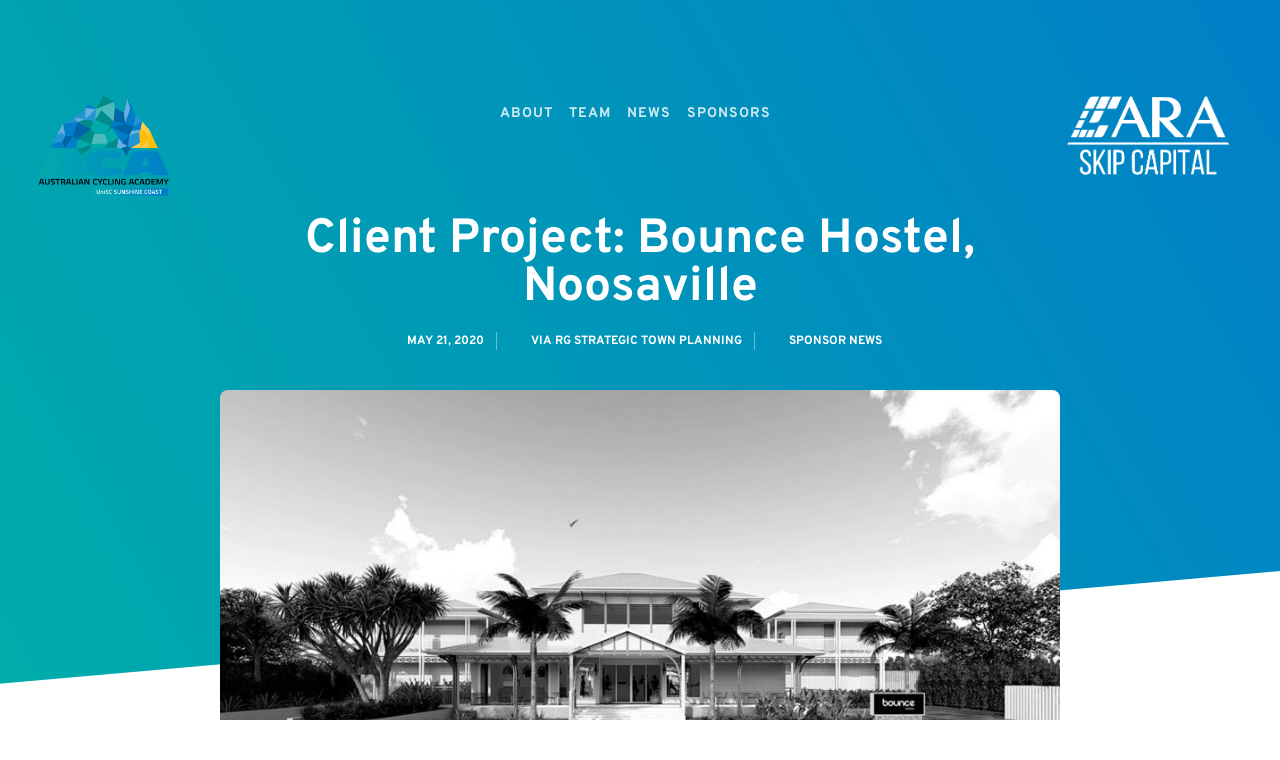

--- FILE ---
content_type: text/html; charset=UTF-8
request_url: https://www.aca-cycling.cc/sponsor-news/client-project-bounce-hostel-noosaville/
body_size: 20832
content:
<!doctype html>
<html lang="en-AU">
<head>
	<meta charset="UTF-8">
	<meta name="viewport" content="width=device-width, initial-scale=1">
	<link rel="profile" href="https://gmpg.org/xfn/11">
	<meta name='robots' content='index, follow, max-image-preview:large, max-snippet:-1, max-video-preview:-1' />
	<style>img:is([sizes="auto" i], [sizes^="auto," i]) { contain-intrinsic-size: 3000px 1500px }</style>
	
	<!-- This site is optimized with the Yoast SEO plugin v25.9 - https://yoast.com/wordpress/plugins/seo/ -->
	<title>Client Project: Bounce Hostel, Noosaville &#8226; Australian Cycling Academy</title>
	<meta name="description" content="Town Planning challenges overcome through creative development solutions. Bounce Hostel engaged RG Strategic to assist in the development approval, liquor and food license, building and plumbing approvals." />
	<link rel="canonical" href="https://www.aca-cycling.cc/sponsor-news/client-project-bounce-hostel-noosaville/" />
	<meta property="og:locale" content="en_US" />
	<meta property="og:type" content="article" />
	<meta property="og:title" content="Client Project: Bounce Hostel, Noosaville &#8226; Australian Cycling Academy" />
	<meta property="og:description" content="Town Planning challenges overcome through creative development solutions. Bounce Hostel engaged RG Strategic to assist in the development approval, liquor and food license, building and plumbing approvals." />
	<meta property="og:url" content="https://www.aca-cycling.cc/sponsor-news/client-project-bounce-hostel-noosaville/" />
	<meta property="og:site_name" content="Australian Cycling Academy" />
	<meta property="article:publisher" content="https://www.facebook.com/australiancyclingacademy/" />
	<meta property="article:published_time" content="2020-05-21T02:41:58+00:00" />
	<meta property="article:modified_time" content="2020-05-21T02:45:15+00:00" />
	<meta property="og:image" content="https://www.aca-cycling.cc/wp-content/uploads/2020/05/hostel-hotel-accommodation-development-front-940x494-1.jpg" />
	<meta property="og:image:width" content="940" />
	<meta property="og:image:height" content="494" />
	<meta property="og:image:type" content="image/jpeg" />
	<meta name="author" content="Sally Prowd" />
	<meta name="twitter:card" content="summary_large_image" />
	<meta name="twitter:creator" content="@aca_cycling" />
	<meta name="twitter:site" content="@aca_cycling" />
	<meta name="twitter:label1" content="Written by" />
	<meta name="twitter:data1" content="Sally Prowd" />
	<meta name="twitter:label2" content="Est. reading time" />
	<meta name="twitter:data2" content="1 minute" />
	<script type="application/ld+json" class="yoast-schema-graph">{"@context":"https://schema.org","@graph":[{"@type":"Article","@id":"https://www.aca-cycling.cc/sponsor-news/client-project-bounce-hostel-noosaville/#article","isPartOf":{"@id":"https://www.aca-cycling.cc/sponsor-news/client-project-bounce-hostel-noosaville/"},"author":{"name":"Sally Prowd","@id":"https://www.aca-cycling.cc/#/schema/person/31e4791bcc3a4cf87c13a019bb918070"},"headline":"Client Project: Bounce Hostel, Noosaville","datePublished":"2020-05-21T02:41:58+00:00","dateModified":"2020-05-21T02:45:15+00:00","mainEntityOfPage":{"@id":"https://www.aca-cycling.cc/sponsor-news/client-project-bounce-hostel-noosaville/"},"wordCount":109,"publisher":{"@id":"https://www.aca-cycling.cc/#organization"},"image":{"@id":"https://www.aca-cycling.cc/sponsor-news/client-project-bounce-hostel-noosaville/#primaryimage"},"thumbnailUrl":"https://www.aca-cycling.cc/wp-content/uploads/2020/05/hostel-hotel-accommodation-development-front-940x494-1.jpg","articleSection":["Sponsor News"],"inLanguage":"en-AU"},{"@type":"WebPage","@id":"https://www.aca-cycling.cc/sponsor-news/client-project-bounce-hostel-noosaville/","url":"https://www.aca-cycling.cc/sponsor-news/client-project-bounce-hostel-noosaville/","name":"Client Project: Bounce Hostel, Noosaville &#8226; Australian Cycling Academy","isPartOf":{"@id":"https://www.aca-cycling.cc/#website"},"primaryImageOfPage":{"@id":"https://www.aca-cycling.cc/sponsor-news/client-project-bounce-hostel-noosaville/#primaryimage"},"image":{"@id":"https://www.aca-cycling.cc/sponsor-news/client-project-bounce-hostel-noosaville/#primaryimage"},"thumbnailUrl":"https://www.aca-cycling.cc/wp-content/uploads/2020/05/hostel-hotel-accommodation-development-front-940x494-1.jpg","datePublished":"2020-05-21T02:41:58+00:00","dateModified":"2020-05-21T02:45:15+00:00","description":"Town Planning challenges overcome through creative development solutions. Bounce Hostel engaged RG Strategic to assist in the development approval, liquor and food license, building and plumbing approvals.","breadcrumb":{"@id":"https://www.aca-cycling.cc/sponsor-news/client-project-bounce-hostel-noosaville/#breadcrumb"},"inLanguage":"en-AU","potentialAction":[{"@type":"ReadAction","target":["https://www.aca-cycling.cc/sponsor-news/client-project-bounce-hostel-noosaville/"]}]},{"@type":"ImageObject","inLanguage":"en-AU","@id":"https://www.aca-cycling.cc/sponsor-news/client-project-bounce-hostel-noosaville/#primaryimage","url":"https://www.aca-cycling.cc/wp-content/uploads/2020/05/hostel-hotel-accommodation-development-front-940x494-1.jpg","contentUrl":"https://www.aca-cycling.cc/wp-content/uploads/2020/05/hostel-hotel-accommodation-development-front-940x494-1.jpg","width":940,"height":494},{"@type":"BreadcrumbList","@id":"https://www.aca-cycling.cc/sponsor-news/client-project-bounce-hostel-noosaville/#breadcrumb","itemListElement":[{"@type":"ListItem","position":1,"name":"Home","item":"https://www.aca-cycling.cc/"},{"@type":"ListItem","position":2,"name":"Client Project: Bounce Hostel, Noosaville"}]},{"@type":"WebSite","@id":"https://www.aca-cycling.cc/#website","url":"https://www.aca-cycling.cc/","name":"Australian Cycling Academy","description":"Home of Australian Cycling Academy and ARA I Skip Capital","publisher":{"@id":"https://www.aca-cycling.cc/#organization"},"potentialAction":[{"@type":"SearchAction","target":{"@type":"EntryPoint","urlTemplate":"https://www.aca-cycling.cc/?s={search_term_string}"},"query-input":{"@type":"PropertyValueSpecification","valueRequired":true,"valueName":"search_term_string"}}],"inLanguage":"en-AU"},{"@type":"Organization","@id":"https://www.aca-cycling.cc/#organization","name":"Australian Cycling Academy","url":"https://www.aca-cycling.cc/","logo":{"@type":"ImageObject","inLanguage":"en-AU","@id":"https://www.aca-cycling.cc/#/schema/logo/image/","url":"https://www.aca-cycling.cc/wp-content/uploads/2020/01/ACA-USC.png","contentUrl":"https://www.aca-cycling.cc/wp-content/uploads/2020/01/ACA-USC.png","width":315,"height":240,"caption":"Australian Cycling Academy"},"image":{"@id":"https://www.aca-cycling.cc/#/schema/logo/image/"},"sameAs":["https://www.facebook.com/australiancyclingacademy/","https://x.com/aca_cycling","https://www.instagram.com/aca_cycling/","https://www.youtube.com/channel/UCQzx05pEaBZC7Y2k9DSJP9w"]},{"@type":"Person","@id":"https://www.aca-cycling.cc/#/schema/person/31e4791bcc3a4cf87c13a019bb918070","name":"Sally Prowd"}]}</script>
	<!-- / Yoast SEO plugin. -->


<link rel="alternate" type="application/rss+xml" title="Australian Cycling Academy &raquo; Feed" href="https://www.aca-cycling.cc/feed/" />
<link rel="alternate" type="application/rss+xml" title="Australian Cycling Academy &raquo; Comments Feed" href="https://www.aca-cycling.cc/comments/feed/" />
<script>
window._wpemojiSettings = {"baseUrl":"https:\/\/s.w.org\/images\/core\/emoji\/16.0.1\/72x72\/","ext":".png","svgUrl":"https:\/\/s.w.org\/images\/core\/emoji\/16.0.1\/svg\/","svgExt":".svg","source":{"concatemoji":"https:\/\/www.aca-cycling.cc\/wp-includes\/js\/wp-emoji-release.min.js?ver=6.8.3"}};
/*! This file is auto-generated */
!function(s,n){var o,i,e;function c(e){try{var t={supportTests:e,timestamp:(new Date).valueOf()};sessionStorage.setItem(o,JSON.stringify(t))}catch(e){}}function p(e,t,n){e.clearRect(0,0,e.canvas.width,e.canvas.height),e.fillText(t,0,0);var t=new Uint32Array(e.getImageData(0,0,e.canvas.width,e.canvas.height).data),a=(e.clearRect(0,0,e.canvas.width,e.canvas.height),e.fillText(n,0,0),new Uint32Array(e.getImageData(0,0,e.canvas.width,e.canvas.height).data));return t.every(function(e,t){return e===a[t]})}function u(e,t){e.clearRect(0,0,e.canvas.width,e.canvas.height),e.fillText(t,0,0);for(var n=e.getImageData(16,16,1,1),a=0;a<n.data.length;a++)if(0!==n.data[a])return!1;return!0}function f(e,t,n,a){switch(t){case"flag":return n(e,"\ud83c\udff3\ufe0f\u200d\u26a7\ufe0f","\ud83c\udff3\ufe0f\u200b\u26a7\ufe0f")?!1:!n(e,"\ud83c\udde8\ud83c\uddf6","\ud83c\udde8\u200b\ud83c\uddf6")&&!n(e,"\ud83c\udff4\udb40\udc67\udb40\udc62\udb40\udc65\udb40\udc6e\udb40\udc67\udb40\udc7f","\ud83c\udff4\u200b\udb40\udc67\u200b\udb40\udc62\u200b\udb40\udc65\u200b\udb40\udc6e\u200b\udb40\udc67\u200b\udb40\udc7f");case"emoji":return!a(e,"\ud83e\udedf")}return!1}function g(e,t,n,a){var r="undefined"!=typeof WorkerGlobalScope&&self instanceof WorkerGlobalScope?new OffscreenCanvas(300,150):s.createElement("canvas"),o=r.getContext("2d",{willReadFrequently:!0}),i=(o.textBaseline="top",o.font="600 32px Arial",{});return e.forEach(function(e){i[e]=t(o,e,n,a)}),i}function t(e){var t=s.createElement("script");t.src=e,t.defer=!0,s.head.appendChild(t)}"undefined"!=typeof Promise&&(o="wpEmojiSettingsSupports",i=["flag","emoji"],n.supports={everything:!0,everythingExceptFlag:!0},e=new Promise(function(e){s.addEventListener("DOMContentLoaded",e,{once:!0})}),new Promise(function(t){var n=function(){try{var e=JSON.parse(sessionStorage.getItem(o));if("object"==typeof e&&"number"==typeof e.timestamp&&(new Date).valueOf()<e.timestamp+604800&&"object"==typeof e.supportTests)return e.supportTests}catch(e){}return null}();if(!n){if("undefined"!=typeof Worker&&"undefined"!=typeof OffscreenCanvas&&"undefined"!=typeof URL&&URL.createObjectURL&&"undefined"!=typeof Blob)try{var e="postMessage("+g.toString()+"("+[JSON.stringify(i),f.toString(),p.toString(),u.toString()].join(",")+"));",a=new Blob([e],{type:"text/javascript"}),r=new Worker(URL.createObjectURL(a),{name:"wpTestEmojiSupports"});return void(r.onmessage=function(e){c(n=e.data),r.terminate(),t(n)})}catch(e){}c(n=g(i,f,p,u))}t(n)}).then(function(e){for(var t in e)n.supports[t]=e[t],n.supports.everything=n.supports.everything&&n.supports[t],"flag"!==t&&(n.supports.everythingExceptFlag=n.supports.everythingExceptFlag&&n.supports[t]);n.supports.everythingExceptFlag=n.supports.everythingExceptFlag&&!n.supports.flag,n.DOMReady=!1,n.readyCallback=function(){n.DOMReady=!0}}).then(function(){return e}).then(function(){var e;n.supports.everything||(n.readyCallback(),(e=n.source||{}).concatemoji?t(e.concatemoji):e.wpemoji&&e.twemoji&&(t(e.twemoji),t(e.wpemoji)))}))}((window,document),window._wpemojiSettings);
</script>
<link rel='stylesheet' id='dce-animations-css' href='https://www.aca-cycling.cc/wp-content/plugins/dynamic-content-for-elementor/assets/css/animations.css?ver=3.3.13' media='all' />
<style id='wp-emoji-styles-inline-css'>

	img.wp-smiley, img.emoji {
		display: inline !important;
		border: none !important;
		box-shadow: none !important;
		height: 1em !important;
		width: 1em !important;
		margin: 0 0.07em !important;
		vertical-align: -0.1em !important;
		background: none !important;
		padding: 0 !important;
	}
</style>
<link rel='stylesheet' id='wp-block-library-css' href='https://www.aca-cycling.cc/wp-includes/css/dist/block-library/style.min.css?ver=6.8.3' media='all' />
<style id='global-styles-inline-css'>
:root{--wp--preset--aspect-ratio--square: 1;--wp--preset--aspect-ratio--4-3: 4/3;--wp--preset--aspect-ratio--3-4: 3/4;--wp--preset--aspect-ratio--3-2: 3/2;--wp--preset--aspect-ratio--2-3: 2/3;--wp--preset--aspect-ratio--16-9: 16/9;--wp--preset--aspect-ratio--9-16: 9/16;--wp--preset--color--black: #000000;--wp--preset--color--cyan-bluish-gray: #abb8c3;--wp--preset--color--white: #ffffff;--wp--preset--color--pale-pink: #f78da7;--wp--preset--color--vivid-red: #cf2e2e;--wp--preset--color--luminous-vivid-orange: #ff6900;--wp--preset--color--luminous-vivid-amber: #fcb900;--wp--preset--color--light-green-cyan: #7bdcb5;--wp--preset--color--vivid-green-cyan: #00d084;--wp--preset--color--pale-cyan-blue: #8ed1fc;--wp--preset--color--vivid-cyan-blue: #0693e3;--wp--preset--color--vivid-purple: #9b51e0;--wp--preset--gradient--vivid-cyan-blue-to-vivid-purple: linear-gradient(135deg,rgba(6,147,227,1) 0%,rgb(155,81,224) 100%);--wp--preset--gradient--light-green-cyan-to-vivid-green-cyan: linear-gradient(135deg,rgb(122,220,180) 0%,rgb(0,208,130) 100%);--wp--preset--gradient--luminous-vivid-amber-to-luminous-vivid-orange: linear-gradient(135deg,rgba(252,185,0,1) 0%,rgba(255,105,0,1) 100%);--wp--preset--gradient--luminous-vivid-orange-to-vivid-red: linear-gradient(135deg,rgba(255,105,0,1) 0%,rgb(207,46,46) 100%);--wp--preset--gradient--very-light-gray-to-cyan-bluish-gray: linear-gradient(135deg,rgb(238,238,238) 0%,rgb(169,184,195) 100%);--wp--preset--gradient--cool-to-warm-spectrum: linear-gradient(135deg,rgb(74,234,220) 0%,rgb(151,120,209) 20%,rgb(207,42,186) 40%,rgb(238,44,130) 60%,rgb(251,105,98) 80%,rgb(254,248,76) 100%);--wp--preset--gradient--blush-light-purple: linear-gradient(135deg,rgb(255,206,236) 0%,rgb(152,150,240) 100%);--wp--preset--gradient--blush-bordeaux: linear-gradient(135deg,rgb(254,205,165) 0%,rgb(254,45,45) 50%,rgb(107,0,62) 100%);--wp--preset--gradient--luminous-dusk: linear-gradient(135deg,rgb(255,203,112) 0%,rgb(199,81,192) 50%,rgb(65,88,208) 100%);--wp--preset--gradient--pale-ocean: linear-gradient(135deg,rgb(255,245,203) 0%,rgb(182,227,212) 50%,rgb(51,167,181) 100%);--wp--preset--gradient--electric-grass: linear-gradient(135deg,rgb(202,248,128) 0%,rgb(113,206,126) 100%);--wp--preset--gradient--midnight: linear-gradient(135deg,rgb(2,3,129) 0%,rgb(40,116,252) 100%);--wp--preset--font-size--small: 13px;--wp--preset--font-size--medium: 20px;--wp--preset--font-size--large: 36px;--wp--preset--font-size--x-large: 42px;--wp--preset--spacing--20: 0.44rem;--wp--preset--spacing--30: 0.67rem;--wp--preset--spacing--40: 1rem;--wp--preset--spacing--50: 1.5rem;--wp--preset--spacing--60: 2.25rem;--wp--preset--spacing--70: 3.38rem;--wp--preset--spacing--80: 5.06rem;--wp--preset--shadow--natural: 6px 6px 9px rgba(0, 0, 0, 0.2);--wp--preset--shadow--deep: 12px 12px 50px rgba(0, 0, 0, 0.4);--wp--preset--shadow--sharp: 6px 6px 0px rgba(0, 0, 0, 0.2);--wp--preset--shadow--outlined: 6px 6px 0px -3px rgba(255, 255, 255, 1), 6px 6px rgba(0, 0, 0, 1);--wp--preset--shadow--crisp: 6px 6px 0px rgba(0, 0, 0, 1);}:root { --wp--style--global--content-size: 800px;--wp--style--global--wide-size: 1200px; }:where(body) { margin: 0; }.wp-site-blocks > .alignleft { float: left; margin-right: 2em; }.wp-site-blocks > .alignright { float: right; margin-left: 2em; }.wp-site-blocks > .aligncenter { justify-content: center; margin-left: auto; margin-right: auto; }:where(.wp-site-blocks) > * { margin-block-start: 24px; margin-block-end: 0; }:where(.wp-site-blocks) > :first-child { margin-block-start: 0; }:where(.wp-site-blocks) > :last-child { margin-block-end: 0; }:root { --wp--style--block-gap: 24px; }:root :where(.is-layout-flow) > :first-child{margin-block-start: 0;}:root :where(.is-layout-flow) > :last-child{margin-block-end: 0;}:root :where(.is-layout-flow) > *{margin-block-start: 24px;margin-block-end: 0;}:root :where(.is-layout-constrained) > :first-child{margin-block-start: 0;}:root :where(.is-layout-constrained) > :last-child{margin-block-end: 0;}:root :where(.is-layout-constrained) > *{margin-block-start: 24px;margin-block-end: 0;}:root :where(.is-layout-flex){gap: 24px;}:root :where(.is-layout-grid){gap: 24px;}.is-layout-flow > .alignleft{float: left;margin-inline-start: 0;margin-inline-end: 2em;}.is-layout-flow > .alignright{float: right;margin-inline-start: 2em;margin-inline-end: 0;}.is-layout-flow > .aligncenter{margin-left: auto !important;margin-right: auto !important;}.is-layout-constrained > .alignleft{float: left;margin-inline-start: 0;margin-inline-end: 2em;}.is-layout-constrained > .alignright{float: right;margin-inline-start: 2em;margin-inline-end: 0;}.is-layout-constrained > .aligncenter{margin-left: auto !important;margin-right: auto !important;}.is-layout-constrained > :where(:not(.alignleft):not(.alignright):not(.alignfull)){max-width: var(--wp--style--global--content-size);margin-left: auto !important;margin-right: auto !important;}.is-layout-constrained > .alignwide{max-width: var(--wp--style--global--wide-size);}body .is-layout-flex{display: flex;}.is-layout-flex{flex-wrap: wrap;align-items: center;}.is-layout-flex > :is(*, div){margin: 0;}body .is-layout-grid{display: grid;}.is-layout-grid > :is(*, div){margin: 0;}body{padding-top: 0px;padding-right: 0px;padding-bottom: 0px;padding-left: 0px;}a:where(:not(.wp-element-button)){text-decoration: underline;}:root :where(.wp-element-button, .wp-block-button__link){background-color: #32373c;border-width: 0;color: #fff;font-family: inherit;font-size: inherit;line-height: inherit;padding: calc(0.667em + 2px) calc(1.333em + 2px);text-decoration: none;}.has-black-color{color: var(--wp--preset--color--black) !important;}.has-cyan-bluish-gray-color{color: var(--wp--preset--color--cyan-bluish-gray) !important;}.has-white-color{color: var(--wp--preset--color--white) !important;}.has-pale-pink-color{color: var(--wp--preset--color--pale-pink) !important;}.has-vivid-red-color{color: var(--wp--preset--color--vivid-red) !important;}.has-luminous-vivid-orange-color{color: var(--wp--preset--color--luminous-vivid-orange) !important;}.has-luminous-vivid-amber-color{color: var(--wp--preset--color--luminous-vivid-amber) !important;}.has-light-green-cyan-color{color: var(--wp--preset--color--light-green-cyan) !important;}.has-vivid-green-cyan-color{color: var(--wp--preset--color--vivid-green-cyan) !important;}.has-pale-cyan-blue-color{color: var(--wp--preset--color--pale-cyan-blue) !important;}.has-vivid-cyan-blue-color{color: var(--wp--preset--color--vivid-cyan-blue) !important;}.has-vivid-purple-color{color: var(--wp--preset--color--vivid-purple) !important;}.has-black-background-color{background-color: var(--wp--preset--color--black) !important;}.has-cyan-bluish-gray-background-color{background-color: var(--wp--preset--color--cyan-bluish-gray) !important;}.has-white-background-color{background-color: var(--wp--preset--color--white) !important;}.has-pale-pink-background-color{background-color: var(--wp--preset--color--pale-pink) !important;}.has-vivid-red-background-color{background-color: var(--wp--preset--color--vivid-red) !important;}.has-luminous-vivid-orange-background-color{background-color: var(--wp--preset--color--luminous-vivid-orange) !important;}.has-luminous-vivid-amber-background-color{background-color: var(--wp--preset--color--luminous-vivid-amber) !important;}.has-light-green-cyan-background-color{background-color: var(--wp--preset--color--light-green-cyan) !important;}.has-vivid-green-cyan-background-color{background-color: var(--wp--preset--color--vivid-green-cyan) !important;}.has-pale-cyan-blue-background-color{background-color: var(--wp--preset--color--pale-cyan-blue) !important;}.has-vivid-cyan-blue-background-color{background-color: var(--wp--preset--color--vivid-cyan-blue) !important;}.has-vivid-purple-background-color{background-color: var(--wp--preset--color--vivid-purple) !important;}.has-black-border-color{border-color: var(--wp--preset--color--black) !important;}.has-cyan-bluish-gray-border-color{border-color: var(--wp--preset--color--cyan-bluish-gray) !important;}.has-white-border-color{border-color: var(--wp--preset--color--white) !important;}.has-pale-pink-border-color{border-color: var(--wp--preset--color--pale-pink) !important;}.has-vivid-red-border-color{border-color: var(--wp--preset--color--vivid-red) !important;}.has-luminous-vivid-orange-border-color{border-color: var(--wp--preset--color--luminous-vivid-orange) !important;}.has-luminous-vivid-amber-border-color{border-color: var(--wp--preset--color--luminous-vivid-amber) !important;}.has-light-green-cyan-border-color{border-color: var(--wp--preset--color--light-green-cyan) !important;}.has-vivid-green-cyan-border-color{border-color: var(--wp--preset--color--vivid-green-cyan) !important;}.has-pale-cyan-blue-border-color{border-color: var(--wp--preset--color--pale-cyan-blue) !important;}.has-vivid-cyan-blue-border-color{border-color: var(--wp--preset--color--vivid-cyan-blue) !important;}.has-vivid-purple-border-color{border-color: var(--wp--preset--color--vivid-purple) !important;}.has-vivid-cyan-blue-to-vivid-purple-gradient-background{background: var(--wp--preset--gradient--vivid-cyan-blue-to-vivid-purple) !important;}.has-light-green-cyan-to-vivid-green-cyan-gradient-background{background: var(--wp--preset--gradient--light-green-cyan-to-vivid-green-cyan) !important;}.has-luminous-vivid-amber-to-luminous-vivid-orange-gradient-background{background: var(--wp--preset--gradient--luminous-vivid-amber-to-luminous-vivid-orange) !important;}.has-luminous-vivid-orange-to-vivid-red-gradient-background{background: var(--wp--preset--gradient--luminous-vivid-orange-to-vivid-red) !important;}.has-very-light-gray-to-cyan-bluish-gray-gradient-background{background: var(--wp--preset--gradient--very-light-gray-to-cyan-bluish-gray) !important;}.has-cool-to-warm-spectrum-gradient-background{background: var(--wp--preset--gradient--cool-to-warm-spectrum) !important;}.has-blush-light-purple-gradient-background{background: var(--wp--preset--gradient--blush-light-purple) !important;}.has-blush-bordeaux-gradient-background{background: var(--wp--preset--gradient--blush-bordeaux) !important;}.has-luminous-dusk-gradient-background{background: var(--wp--preset--gradient--luminous-dusk) !important;}.has-pale-ocean-gradient-background{background: var(--wp--preset--gradient--pale-ocean) !important;}.has-electric-grass-gradient-background{background: var(--wp--preset--gradient--electric-grass) !important;}.has-midnight-gradient-background{background: var(--wp--preset--gradient--midnight) !important;}.has-small-font-size{font-size: var(--wp--preset--font-size--small) !important;}.has-medium-font-size{font-size: var(--wp--preset--font-size--medium) !important;}.has-large-font-size{font-size: var(--wp--preset--font-size--large) !important;}.has-x-large-font-size{font-size: var(--wp--preset--font-size--x-large) !important;}
:root :where(.wp-block-pullquote){font-size: 1.5em;line-height: 1.6;}
</style>
<link rel='stylesheet' id='parent-style-css' href='https://www.aca-cycling.cc/wp-content/themes/hello-elementor/style.css?ver=6.8.3' media='all' />
<link rel='stylesheet' id='child-style-css' href='https://www.aca-cycling.cc/wp-content/themes/hello-elementor-child/style.css?ver=1.0.1' media='all' />
<link rel='stylesheet' id='hello-elementor-css' href='https://www.aca-cycling.cc/wp-content/themes/hello-elementor/assets/css/reset.css?ver=3.4.4' media='all' />
<link rel='stylesheet' id='hello-elementor-theme-style-css' href='https://www.aca-cycling.cc/wp-content/themes/hello-elementor/assets/css/theme.css?ver=3.4.4' media='all' />
<link rel='stylesheet' id='hello-elementor-header-footer-css' href='https://www.aca-cycling.cc/wp-content/themes/hello-elementor/assets/css/header-footer.css?ver=3.4.4' media='all' />
<link rel='stylesheet' id='elementor-frontend-css' href='https://www.aca-cycling.cc/wp-content/plugins/elementor/assets/css/frontend.min.css?ver=3.31.5' media='all' />
<link rel='stylesheet' id='widget-social-icons-css' href='https://www.aca-cycling.cc/wp-content/plugins/elementor/assets/css/widget-social-icons.min.css?ver=3.31.5' media='all' />
<link rel='stylesheet' id='e-apple-webkit-css' href='https://www.aca-cycling.cc/wp-content/plugins/elementor/assets/css/conditionals/apple-webkit.min.css?ver=3.31.5' media='all' />
<link rel='stylesheet' id='widget-image-css' href='https://www.aca-cycling.cc/wp-content/plugins/elementor/assets/css/widget-image.min.css?ver=3.31.5' media='all' />
<link rel='stylesheet' id='widget-nav-menu-css' href='https://www.aca-cycling.cc/wp-content/plugins/elementor-pro/assets/css/widget-nav-menu.min.css?ver=3.30.0' media='all' />
<link rel='stylesheet' id='e-animation-fadeInDown-css' href='https://www.aca-cycling.cc/wp-content/plugins/elementor/assets/lib/animations/styles/fadeInDown.min.css?ver=3.31.5' media='all' />
<link rel='stylesheet' id='widget-heading-css' href='https://www.aca-cycling.cc/wp-content/plugins/elementor/assets/css/widget-heading.min.css?ver=3.31.5' media='all' />
<link rel='stylesheet' id='widget-form-css' href='https://www.aca-cycling.cc/wp-content/plugins/elementor-pro/assets/css/widget-form.min.css?ver=3.30.0' media='all' />
<link rel='stylesheet' id='dce-style-css' href='https://www.aca-cycling.cc/wp-content/plugins/dynamic-content-for-elementor/assets/css/style.min.css?ver=3.3.13' media='all' />
<link rel='stylesheet' id='dce-dynamic-posts-css' href='https://www.aca-cycling.cc/wp-content/plugins/dynamic-content-for-elementor/assets/css/dynamic-posts.min.css?ver=3.3.13' media='all' />
<link rel='stylesheet' id='dce-dynamicPosts-grid-css' href='https://www.aca-cycling.cc/wp-content/plugins/dynamic-content-for-elementor/assets/css/dynamic-posts-skin-grid.min.css?ver=3.3.13' media='all' />
<link rel='stylesheet' id='animatecss-css' href='https://www.aca-cycling.cc/wp-content/plugins/dynamic-content-for-elementor/assets/node/animate.css/animate.min.css?ver=3.3.13' media='all' />
<link rel='stylesheet' id='swiper-css' href='https://www.aca-cycling.cc/wp-content/plugins/elementor/assets/lib/swiper/v8/css/swiper.min.css?ver=8.4.5' media='all' />
<link rel='stylesheet' id='dce-dynamicPosts_slick-css' href='https://www.aca-cycling.cc/wp-content/plugins/dynamic-content-for-elementor/assets/css/dynamic-posts-slick.min.css?ver=3.3.13' media='all' />
<link rel='stylesheet' id='dce-dynamicPosts_timeline-css' href='https://www.aca-cycling.cc/wp-content/plugins/dynamic-content-for-elementor/assets/css/dynamic-posts-timeline.min.css?ver=3.3.13' media='all' />
<link rel='stylesheet' id='dce-dynamic-posts-old-version-css' href='https://www.aca-cycling.cc/wp-content/plugins/dynamic-content-for-elementor/assets/css/dynamic-posts-old-version.min.css?ver=3.3.13' media='all' />
<link rel='stylesheet' id='widget-post-info-css' href='https://www.aca-cycling.cc/wp-content/plugins/elementor-pro/assets/css/widget-post-info.min.css?ver=3.30.0' media='all' />
<link rel='stylesheet' id='widget-icon-list-css' href='https://www.aca-cycling.cc/wp-content/plugins/elementor/assets/css/widget-icon-list.min.css?ver=3.31.5' media='all' />
<link rel='stylesheet' id='e-shapes-css' href='https://www.aca-cycling.cc/wp-content/plugins/elementor/assets/css/conditionals/shapes.min.css?ver=3.31.5' media='all' />
<link rel='stylesheet' id='widget-share-buttons-css' href='https://www.aca-cycling.cc/wp-content/plugins/elementor-pro/assets/css/widget-share-buttons.min.css?ver=3.30.0' media='all' />
<link rel='stylesheet' id='dce-nextPrev-css' href='https://www.aca-cycling.cc/wp-content/plugins/dynamic-content-for-elementor/assets/css/prev-next.min.css?ver=3.3.13' media='all' />
<link rel='stylesheet' id='elementor-icons-css' href='https://www.aca-cycling.cc/wp-content/plugins/elementor/assets/lib/eicons/css/elementor-icons.min.css?ver=5.43.0' media='all' />
<link rel='stylesheet' id='elementor-post-1537-css' href='https://www.aca-cycling.cc/wp-content/uploads/elementor/css/post-1537.css?ver=1759264416' media='all' />
<link rel='stylesheet' id='dashicons-css' href='https://www.aca-cycling.cc/wp-includes/css/dashicons.min.css?ver=6.8.3' media='all' />
<link rel='stylesheet' id='elementor-post-669-css' href='https://www.aca-cycling.cc/wp-content/uploads/elementor/css/post-669.css?ver=1759264416' media='all' />
<link rel='stylesheet' id='elementor-post-79-css' href='https://www.aca-cycling.cc/wp-content/uploads/elementor/css/post-79.css?ver=1759264416' media='all' />
<link rel='stylesheet' id='elementor-post-978-css' href='https://www.aca-cycling.cc/wp-content/uploads/elementor/css/post-978.css?ver=1759265065' media='all' />
<link rel='stylesheet' id='elementor-gf-local-overpass-css' href='https://www.aca-cycling.cc/wp-content/uploads/elementor/google-fonts/css/overpass.css?ver=1752550653' media='all' />
<script src="https://www.aca-cycling.cc/wp-includes/js/jquery/jquery.min.js?ver=3.7.1" id="jquery-core-js"></script>
<script src="https://www.aca-cycling.cc/wp-includes/js/jquery/jquery-migrate.min.js?ver=3.4.1" id="jquery-migrate-js"></script>
<link rel="https://api.w.org/" href="https://www.aca-cycling.cc/wp-json/" /><link rel="alternate" title="JSON" type="application/json" href="https://www.aca-cycling.cc/wp-json/wp/v2/posts/3209" /><link rel="EditURI" type="application/rsd+xml" title="RSD" href="https://www.aca-cycling.cc/xmlrpc.php?rsd" />
<link rel='shortlink' href='https://www.aca-cycling.cc/?p=3209' />
<link rel="alternate" title="oEmbed (JSON)" type="application/json+oembed" href="https://www.aca-cycling.cc/wp-json/oembed/1.0/embed?url=https%3A%2F%2Fwww.aca-cycling.cc%2Fsponsor-news%2Fclient-project-bounce-hostel-noosaville%2F" />
<link rel="alternate" title="oEmbed (XML)" type="text/xml+oembed" href="https://www.aca-cycling.cc/wp-json/oembed/1.0/embed?url=https%3A%2F%2Fwww.aca-cycling.cc%2Fsponsor-news%2Fclient-project-bounce-hostel-noosaville%2F&#038;format=xml" />
<meta name="generator" content="Elementor 3.31.5; features: additional_custom_breakpoints, e_element_cache; settings: css_print_method-external, google_font-enabled, font_display-auto">
			<style>
				.e-con.e-parent:nth-of-type(n+4):not(.e-lazyloaded):not(.e-no-lazyload),
				.e-con.e-parent:nth-of-type(n+4):not(.e-lazyloaded):not(.e-no-lazyload) * {
					background-image: none !important;
				}
				@media screen and (max-height: 1024px) {
					.e-con.e-parent:nth-of-type(n+3):not(.e-lazyloaded):not(.e-no-lazyload),
					.e-con.e-parent:nth-of-type(n+3):not(.e-lazyloaded):not(.e-no-lazyload) * {
						background-image: none !important;
					}
				}
				@media screen and (max-height: 640px) {
					.e-con.e-parent:nth-of-type(n+2):not(.e-lazyloaded):not(.e-no-lazyload),
					.e-con.e-parent:nth-of-type(n+2):not(.e-lazyloaded):not(.e-no-lazyload) * {
						background-image: none !important;
					}
				}
			</style>
			</head>
<body class="wp-singular post-template-default single single-post postid-3209 single-format-standard wp-embed-responsive wp-theme-hello-elementor wp-child-theme-hello-elementor-child hello-elementor-default elementor-default elementor-kit-1537 elementor-page-978">


<a class="skip-link screen-reader-text" href="#content">Skip to content</a>

		<div data-elementor-type="header" data-elementor-id="669" class="elementor elementor-669 elementor-location-header" data-elementor-post-type="elementor_library">
					<section class="elementor-section elementor-top-section elementor-element elementor-element-7b043ac elementor-section-full_width elementor-section-content-middle elementor-section-height-default elementor-section-height-default elementor-invisible" data-id="7b043ac" data-element_type="section" id="headerSticky" data-settings="{&quot;animation&quot;:&quot;fadeInDown&quot;}">
						<div class="elementor-container elementor-column-gap-narrow">
					<div class="elementor-column elementor-col-100 elementor-top-column elementor-element elementor-element-366be67" data-id="366be67" data-element_type="column">
			<div class="elementor-widget-wrap elementor-element-populated">
						<section class="elementor-section elementor-inner-section elementor-element elementor-element-0246aab elementor-section-full_width elementor-hidden-phone elementor-section-height-default elementor-section-height-default" data-id="0246aab" data-element_type="section" id="headerTopBar">
						<div class="elementor-container elementor-column-gap-default">
					<div class="elementor-column elementor-col-50 elementor-inner-column elementor-element elementor-element-fe1adc1" data-id="fe1adc1" data-element_type="column">
			<div class="elementor-widget-wrap">
							</div>
		</div>
				<div class="elementor-column elementor-col-50 elementor-inner-column elementor-element elementor-element-a22fd91" data-id="a22fd91" data-element_type="column">
			<div class="elementor-widget-wrap elementor-element-populated">
						<div class="elementor-element elementor-element-68b5309 e-grid-align-right elementor-shape-rounded elementor-grid-0 elementor-widget elementor-widget-global elementor-global-539 elementor-widget-social-icons" data-id="68b5309" data-element_type="widget" id="headerSocial" data-widget_type="social-icons.default">
				<div class="elementor-widget-container">
							<div class="elementor-social-icons-wrapper elementor-grid" role="list">
							<span class="elementor-grid-item" role="listitem">
					<a class="elementor-icon elementor-social-icon elementor-social-icon-instagram elementor-repeater-item-f47c9bc" href="https://www.instagram.com/aca_cycling/" target="_blank">
						<span class="elementor-screen-only">Instagram</span>
						<i class="fab fa-instagram"></i>					</a>
				</span>
							<span class="elementor-grid-item" role="listitem">
					<a class="elementor-icon elementor-social-icon elementor-social-icon-strava elementor-repeater-item-e338f1a" href="https://www.strava.com/clubs/australian-cycling-academy-324761" target="_blank">
						<span class="elementor-screen-only">Strava</span>
						<i class="fab fa-strava"></i>					</a>
				</span>
							<span class="elementor-grid-item" role="listitem">
					<a class="elementor-icon elementor-social-icon elementor-social-icon-facebook elementor-repeater-item-b799f84" href="https://www.facebook.com/australiancyclingacademy/" target="_blank">
						<span class="elementor-screen-only">Facebook</span>
						<i class="fab fa-facebook"></i>					</a>
				</span>
							<span class="elementor-grid-item" role="listitem">
					<a class="elementor-icon elementor-social-icon elementor-social-icon-twitter elementor-repeater-item-d26eae5" href="https://twitter.com/aca_cycling/" target="_blank">
						<span class="elementor-screen-only">Twitter</span>
						<i class="fab fa-twitter"></i>					</a>
				</span>
							<span class="elementor-grid-item" role="listitem">
					<a class="elementor-icon elementor-social-icon elementor-social-icon-youtube elementor-repeater-item-b9b9855" href="https://www.youtube.com/channel/UCQzx05pEaBZC7Y2k9DSJP9w" target="_blank">
						<span class="elementor-screen-only">Youtube</span>
						<i class="fab fa-youtube"></i>					</a>
				</span>
					</div>
						</div>
				</div>
					</div>
		</div>
					</div>
		</section>
				<section class="elementor-section elementor-inner-section elementor-element elementor-element-5e93149 elementor-section-full_width elementor-section-height-default elementor-section-height-default" data-id="5e93149" data-element_type="section">
						<div class="elementor-container elementor-column-gap-default">
					<div class="elementor-column elementor-col-33 elementor-inner-column elementor-element elementor-element-61f8c42" data-id="61f8c42" data-element_type="column">
			<div class="elementor-widget-wrap elementor-element-populated">
						<div class="elementor-element elementor-element-75f3a49 elementor-widget__width-auto headerLogo dce_masking-none elementor-widget elementor-widget-image" data-id="75f3a49" data-element_type="widget" data-widget_type="image.default">
				<div class="elementor-widget-container">
																<a href="https://www.aca-cycling.cc/">
							<img fetchpriority="high" width="800" height="616" src="https://www.aca-cycling.cc/wp-content/uploads/2020/01/ACA-Vert-e1757467007496-1024x788.png" class="attachment-large size-large wp-image-10329" alt="" srcset="https://www.aca-cycling.cc/wp-content/uploads/2020/01/ACA-Vert-e1757467007496-1024x788.png 1024w, https://www.aca-cycling.cc/wp-content/uploads/2020/01/ACA-Vert-e1757467007496-300x231.png 300w, https://www.aca-cycling.cc/wp-content/uploads/2020/01/ACA-Vert-e1757467007496-768x591.png 768w, https://www.aca-cycling.cc/wp-content/uploads/2020/01/ACA-Vert-e1757467007496.png 1100w" sizes="(max-width: 800px) 100vw, 800px" />								</a>
															</div>
				</div>
					</div>
		</div>
				<div class="elementor-column elementor-col-33 elementor-inner-column elementor-element elementor-element-34c8e02" data-id="34c8e02" data-element_type="column">
			<div class="elementor-widget-wrap elementor-element-populated">
						<div class="elementor-element elementor-element-9fc7c54 elementor-nav-menu__align-center elementor-nav-menu--stretch elementor-nav-menu--dropdown-tablet elementor-nav-menu__text-align-aside elementor-nav-menu--toggle elementor-nav-menu--burger elementor-widget elementor-widget-nav-menu" data-id="9fc7c54" data-element_type="widget" id="headerNav" data-settings="{&quot;full_width&quot;:&quot;stretch&quot;,&quot;submenu_icon&quot;:{&quot;value&quot;:&quot;&lt;i class=\&quot;\&quot;&gt;&lt;\/i&gt;&quot;,&quot;library&quot;:&quot;&quot;},&quot;layout&quot;:&quot;horizontal&quot;,&quot;toggle&quot;:&quot;burger&quot;}" data-widget_type="nav-menu.default">
				<div class="elementor-widget-container">
								<nav aria-label="Menu" class="elementor-nav-menu--main elementor-nav-menu__container elementor-nav-menu--layout-horizontal e--pointer-underline e--animation-fade">
				<ul id="menu-1-9fc7c54" class="elementor-nav-menu"><li class="menu-item menu-item-type-post_type menu-item-object-page menu-item-1659"><a href="https://www.aca-cycling.cc/about/" class="elementor-item">About</a></li>
<li class="menu-item menu-item-type-post_type menu-item-object-page menu-item-1279"><a href="https://www.aca-cycling.cc/riders/" class="elementor-item">Team</a></li>
<li class="menu-item menu-item-type-custom menu-item-object-custom menu-item-7426"><a href="https://www.aca-cycling.cc/general-news/" class="elementor-item">News</a></li>
<li class="menu-item menu-item-type-post_type menu-item-object-page menu-item-1266"><a href="https://www.aca-cycling.cc/sponsors/" class="elementor-item">Sponsors</a></li>
</ul>			</nav>
					<div class="elementor-menu-toggle" role="button" tabindex="0" aria-label="Menu Toggle" aria-expanded="false">
			<span class="elementor-menu-toggle__icon--open"><svg xmlns="http://www.w3.org/2000/svg" viewBox="0 0 448 512"><path d="M0 88C0 74.7 10.7 64 24 64l400 0c13.3 0 24 10.7 24 24s-10.7 24-24 24L24 112C10.7 112 0 101.3 0 88zM0 248c0-13.3 10.7-24 24-24l400 0c13.3 0 24 10.7 24 24s-10.7 24-24 24L24 272c-13.3 0-24-10.7-24-24zM448 408c0 13.3-10.7 24-24 24L24 432c-13.3 0-24-10.7-24-24s10.7-24 24-24l400 0c13.3 0 24 10.7 24 24z"></path></svg></span><span class="elementor-menu-toggle__icon--close"><svg xmlns="http://www.w3.org/2000/svg" viewBox="0 0 448 512"><path d="M41 39C31.6 29.7 16.4 29.7 7 39S-2.3 63.6 7 73l183 183L7 439c-9.4 9.4-9.4 24.6 0 33.9s24.6 9.4 33.9 0l183-183L407 473c9.4 9.4 24.6 9.4 33.9 0s9.4-24.6 0-33.9l-183-183L441 73c9.4-9.4 9.4-24.6 0-33.9s-24.6-9.4-33.9 0l-183 183L41 39z"></path></svg></span>		</div>
					<nav class="elementor-nav-menu--dropdown elementor-nav-menu__container" aria-hidden="true">
				<ul id="menu-2-9fc7c54" class="elementor-nav-menu"><li class="menu-item menu-item-type-post_type menu-item-object-page menu-item-1659"><a href="https://www.aca-cycling.cc/about/" class="elementor-item" tabindex="-1">About</a></li>
<li class="menu-item menu-item-type-post_type menu-item-object-page menu-item-1279"><a href="https://www.aca-cycling.cc/riders/" class="elementor-item" tabindex="-1">Team</a></li>
<li class="menu-item menu-item-type-custom menu-item-object-custom menu-item-7426"><a href="https://www.aca-cycling.cc/general-news/" class="elementor-item" tabindex="-1">News</a></li>
<li class="menu-item menu-item-type-post_type menu-item-object-page menu-item-1266"><a href="https://www.aca-cycling.cc/sponsors/" class="elementor-item" tabindex="-1">Sponsors</a></li>
</ul>			</nav>
						</div>
				</div>
					</div>
		</div>
				<div class="elementor-column elementor-col-33 elementor-inner-column elementor-element elementor-element-aba96cd elementor-hidden-phone" data-id="aba96cd" data-element_type="column">
			<div class="elementor-widget-wrap elementor-element-populated">
						<div class="elementor-element elementor-element-ffdc005 elementor-widget__width-auto headerLogo dce_masking-none elementor-widget elementor-widget-image" data-id="ffdc005" data-element_type="widget" data-widget_type="image.default">
				<div class="elementor-widget-container">
																<a href="http://www.aca-cycling.cc">
							<img width="800" height="388" src="https://www.aca-cycling.cc/wp-content/uploads/2025/02/ARA_SKIPCAPITAL_2025.png" class="attachment-large size-large wp-image-10113" alt="ARA SKIP CAPITAL Logo" srcset="https://www.aca-cycling.cc/wp-content/uploads/2025/02/ARA_SKIPCAPITAL_2025.png 870w, https://www.aca-cycling.cc/wp-content/uploads/2025/02/ARA_SKIPCAPITAL_2025-300x146.png 300w, https://www.aca-cycling.cc/wp-content/uploads/2025/02/ARA_SKIPCAPITAL_2025-768x373.png 768w" sizes="(max-width: 800px) 100vw, 800px" />								</a>
															</div>
				</div>
					</div>
		</div>
					</div>
		</section>
					</div>
		</div>
					</div>
		</section>
				</div>
				<div data-elementor-type="single" data-elementor-id="978" class="elementor elementor-978 elementor-location-single post-3209 post type-post status-publish format-standard has-post-thumbnail hentry category-sponsor-news" data-elementor-post-type="elementor_library">
					<section data-dce-background-color="#007FC8" data-dce-background-overlay-image-url="https://www.aca-cycling.cc/wp-content/uploads/2020/02/acafacet.png" class="elementor-section elementor-top-section elementor-element elementor-element-46dad934 elementor-section-boxed elementor-section-height-default elementor-section-height-default" data-id="46dad934" data-element_type="section" data-settings="{&quot;background_background&quot;:&quot;gradient&quot;,&quot;shape_divider_bottom&quot;:&quot;tilt&quot;}">
							<div class="elementor-background-overlay"></div>
						<div class="elementor-shape elementor-shape-bottom" aria-hidden="true" data-negative="false">
			<svg xmlns="http://www.w3.org/2000/svg" viewBox="0 0 1000 100" preserveAspectRatio="none">
	<path class="elementor-shape-fill" d="M0,6V0h1000v100L0,6z"/>
</svg>		</div>
					<div class="elementor-container elementor-column-gap-default">
					<div class="elementor-column elementor-col-100 elementor-top-column elementor-element elementor-element-23e2772d" data-id="23e2772d" data-element_type="column">
			<div class="elementor-widget-wrap elementor-element-populated">
						<div class="elementor-element elementor-element-3b6031e0 elementor-widget elementor-widget-theme-post-title elementor-page-title elementor-widget-heading" data-id="3b6031e0" data-element_type="widget" data-widget_type="theme-post-title.default">
				<div class="elementor-widget-container">
					<h1 class="elementor-heading-title elementor-size-default">Client Project: Bounce Hostel, Noosaville</h1>				</div>
				</div>
				<div class="elementor-element elementor-element-7a627fab elementor-align-center elementor-widget elementor-widget-post-info" data-id="7a627fab" data-element_type="widget" data-widget_type="post-info.default">
				<div class="elementor-widget-container">
							<ul class="elementor-inline-items elementor-icon-list-items elementor-post-info">
								<li class="elementor-icon-list-item elementor-repeater-item-62990f6 elementor-inline-item" itemprop="datePublished">
													<span class="elementor-icon-list-text elementor-post-info__item elementor-post-info__item--type-date">
										<time>May 21, 2020</time>					</span>
								</li>
				<li class="elementor-icon-list-item elementor-repeater-item-b35aa2d elementor-inline-item">
										<span class="elementor-icon-list-icon">
								<i aria-hidden="true" class="fad fa-pencil-alt"></i>							</span>
									<span class="elementor-icon-list-text elementor-post-info__item elementor-post-info__item--type-custom">
										via RG Strategic Town Planning					</span>
								</li>
				<li class="elementor-icon-list-item elementor-repeater-item-6067522 elementor-inline-item" itemprop="about">
										<span class="elementor-icon-list-icon">
								<i aria-hidden="true" class="fad fa-tags"></i>							</span>
									<span class="elementor-icon-list-text elementor-post-info__item elementor-post-info__item--type-terms">
										<span class="elementor-post-info__terms-list">
				<a href="https://www.aca-cycling.cc/sponsor-news/" class="elementor-post-info__terms-list-item">Sponsor News</a>				</span>
					</span>
								</li>
				</ul>
						</div>
				</div>
					</div>
		</div>
					</div>
		</section>
				<section class="elementor-section elementor-top-section elementor-element elementor-element-7be3ecbd elementor-section-boxed elementor-section-height-default elementor-section-height-default" data-id="7be3ecbd" data-element_type="section">
						<div class="elementor-container elementor-column-gap-no">
					<div class="elementor-column elementor-col-100 elementor-top-column elementor-element elementor-element-ac00c72" data-id="ac00c72" data-element_type="column">
			<div class="elementor-widget-wrap elementor-element-populated">
						<div class="elementor-element elementor-element-70d2e739 elementor-widget elementor-widget-theme-post-featured-image elementor-widget-image" data-id="70d2e739" data-element_type="widget" data-widget_type="theme-post-featured-image.default">
				<div class="elementor-widget-container">
															<img width="940" height="494" src="https://www.aca-cycling.cc/wp-content/uploads/2020/05/hostel-hotel-accommodation-development-front-940x494-1.jpg" class="attachment-full size-full wp-image-3210" alt="" srcset="https://www.aca-cycling.cc/wp-content/uploads/2020/05/hostel-hotel-accommodation-development-front-940x494-1.jpg 940w, https://www.aca-cycling.cc/wp-content/uploads/2020/05/hostel-hotel-accommodation-development-front-940x494-1-300x158.jpg 300w, https://www.aca-cycling.cc/wp-content/uploads/2020/05/hostel-hotel-accommodation-development-front-940x494-1-768x404.jpg 768w" sizes="(max-width: 940px) 100vw, 940px" />															</div>
				</div>
				<div class="elementor-element elementor-element-46b3f6bb elementor-share-buttons--skin-flat elementor-grid-3 elementor-share-buttons--view-icon elementor-share-buttons--shape-square elementor-share-buttons--color-official elementor-widget elementor-widget-share-buttons" data-id="46b3f6bb" data-element_type="widget" data-widget_type="share-buttons.default">
				<div class="elementor-widget-container">
							<div class="elementor-grid" role="list">
								<div class="elementor-grid-item" role="listitem">
						<div class="elementor-share-btn elementor-share-btn_facebook" role="button" tabindex="0" aria-label="Share on facebook">
															<span class="elementor-share-btn__icon">
								<i class="fab fa-facebook" aria-hidden="true"></i>							</span>
																				</div>
					</div>
									<div class="elementor-grid-item" role="listitem">
						<div class="elementor-share-btn elementor-share-btn_twitter" role="button" tabindex="0" aria-label="Share on twitter">
															<span class="elementor-share-btn__icon">
								<i class="fab fa-twitter" aria-hidden="true"></i>							</span>
																				</div>
					</div>
									<div class="elementor-grid-item" role="listitem">
						<div class="elementor-share-btn elementor-share-btn_whatsapp" role="button" tabindex="0" aria-label="Share on whatsapp">
															<span class="elementor-share-btn__icon">
								<i class="fab fa-whatsapp" aria-hidden="true"></i>							</span>
																				</div>
					</div>
						</div>
						</div>
				</div>
					</div>
		</div>
					</div>
		</section>
				<section class="elementor-section elementor-top-section elementor-element elementor-element-f83dd56 storyBody elementor-section-boxed elementor-section-height-default elementor-section-height-default" data-id="f83dd56" data-element_type="section">
						<div class="elementor-container elementor-column-gap-no">
					<div data-dce-background-color="#FFFFFF" class="elementor-column elementor-col-100 elementor-top-column elementor-element elementor-element-11e64f81" data-id="11e64f81" data-element_type="column" data-settings="{&quot;background_background&quot;:&quot;classic&quot;}">
			<div class="elementor-widget-wrap elementor-element-populated">
						<div class="elementor-element elementor-element-1ffdd569 elementor-widget elementor-widget-theme-post-content" data-id="1ffdd569" data-element_type="widget" data-widget_type="theme-post-content.default">
				<div class="elementor-widget-container">
					<h4>Outline</h4>
<p>Bounce Hostel engaged RG Strategic to assist in the <a href="https://www.rgstrategic.com.au/town-planning-noosa/"><strong>development approval</strong></a>, <a href="https://www.rgstrategic.com.au/liquor-licensing-noosa/"><strong>liquor and food license</strong></a>, <a href="https://www.rgstrategic.com.au/town-planning-noosa/"><strong>building and plumbing approvals</strong></a>.</p>
<h4>Challenges</h4>
<p>A site zoned for hostel accommodation had proved difficult to develop as achieving potential maximum development yields (bed numbers and population) whilst still meeting the Noosa Town Planning Schemes provisions for GFA, Site Cover, and Building Height were problematic. Previous concepts presented by other developers struggled with the notion of supplying grade car parking to meet the town planning scheme requirements and then having sufficient site space left to provide a development footprint that achieved the best yields possible.</p>
<p><a href="https://www.rgstrategic.com.au/hostel-hotel-town-planning-development/">Read full story here</a></p>
				</div>
				</div>
					</div>
		</div>
					</div>
		</section>
				<section data-dce-background-color="#252521" class="elementor-section elementor-top-section elementor-element elementor-element-8f7af6a elementor-section-boxed elementor-section-height-default elementor-section-height-default" data-id="8f7af6a" data-element_type="section" data-settings="{&quot;background_background&quot;:&quot;classic&quot;}">
						<div class="elementor-container elementor-column-gap-default">
					<div class="elementor-column elementor-col-100 elementor-top-column elementor-element elementor-element-d2f05e6" data-id="d2f05e6" data-element_type="column">
			<div class="elementor-widget-wrap elementor-element-populated">
						<div class="elementor-element elementor-element-632b700 nav-classic elementor-widget elementor-widget-dyncontel-post-nextprev" data-id="632b700" data-element_type="widget" data-widget_type="dyncontel-post-nextprev.default">
				<div class="elementor-widget-container">
					
	<nav class="navigation post-navigation" aria-label="Posts">
		<h2 class="screen-reader-text">Posts navigation</h2>
		<div class="nav-links"><div class="nav-previous"><a href="https://www.aca-cycling.cc/general-news/coast-teams-young-riders-show-promise-in-online-series/" rel="prev"><span class="nav-title"><span><span class="nav-post-label">Previous</span><span class="nav-post-title">Coast team’s young riders show promise in online series</span></span></a></div><div class="nav-next"><a href="https://www.aca-cycling.cc/race-previews/donohoe-learning-the-art-of-online-racing/" rel="next"><span class="nav-title"><span><span class="nav-post-label">Next</span><span class="nav-post-title">Donohoe learning the art of online racing</span></span></a></div></div>
	</nav>				</div>
				</div>
					</div>
		</div>
					</div>
		</section>
				</div>
				<div data-elementor-type="footer" data-elementor-id="79" class="elementor elementor-79 elementor-location-footer" data-elementor-post-type="elementor_library">
					<section class="elementor-section elementor-top-section elementor-element elementor-element-1b9b45c9 elementor-section-height-min-height elementor-section-items-stretch elementor-section-full_width ignore-toc elementor-section-height-default" data-id="1b9b45c9" data-element_type="section">
						<div class="elementor-container elementor-column-gap-default">
					<div data-dce-background-color="#FCC000" data-dce-background-overlay-image-url="https://www.nfxsdev.com.au/wp-content/uploads/2020/02/acafacet.png" class="elementor-column elementor-col-50 elementor-top-column elementor-element elementor-element-46c8198b" data-id="46c8198b" data-element_type="column" data-settings="{&quot;background_background&quot;:&quot;classic&quot;}">
			<div class="elementor-widget-wrap elementor-element-populated">
					<div class="elementor-background-overlay"></div>
						<div class="elementor-element elementor-element-23b53ec elementor-widget elementor-widget-text-editor" data-id="23b53ec" data-element_type="widget" data-widget_type="text-editor.default">
				<div class="elementor-widget-container">
									<p>Live.<br />Learn.<br />Ride.</p>								</div>
				</div>
				<div class="elementor-element elementor-element-a38e835 btn_skew elementor-tablet-align-center elementor-widget elementor-widget-button" data-id="a38e835" data-element_type="widget" data-widget_type="button.default">
				<div class="elementor-widget-container">
									<div class="elementor-button-wrapper">
					<a class="elementor-button elementor-button-link elementor-size-sm" href="https://www.nfxsdev.com.au/about/">
						<span class="elementor-button-content-wrapper">
									<span class="elementor-button-text">learn about our Why</span>
					</span>
					</a>
				</div>
								</div>
				</div>
					</div>
		</div>
				<div data-dce-background-color="#F7F7F7" class="elementor-column elementor-col-50 elementor-top-column elementor-element elementor-element-2bcfb682" data-id="2bcfb682" data-element_type="column" data-settings="{&quot;background_background&quot;:&quot;classic&quot;}">
			<div class="elementor-widget-wrap elementor-element-populated">
						<div class="elementor-element elementor-element-14a1b645 elementor-widget elementor-widget-heading" data-id="14a1b645" data-element_type="widget" data-widget_type="heading.default">
				<div class="elementor-widget-container">
					<p class="elementor-heading-title elementor-size-default">Keep up with the team</p>				</div>
				</div>
				<div class="elementor-element elementor-element-7716016 elementor-widget elementor-widget-text-editor" data-id="7716016" data-element_type="widget" data-widget_type="text-editor.default">
				<div class="elementor-widget-container">
									<p>Subscribe to our newsletter to be among the first to receive race announcements, tour updates and product news.</p>								</div>
				</div>
				<div class="elementor-element elementor-element-6fdc196e elementor-button-align-stretch elementor-widget elementor-widget-form" data-id="6fdc196e" data-element_type="widget" data-settings="{&quot;button_width&quot;:&quot;33&quot;,&quot;step_next_label&quot;:&quot;Next&quot;,&quot;step_previous_label&quot;:&quot;Previous&quot;,&quot;dce_confirm_dialog_enabled&quot;:&quot;no&quot;,&quot;step_type&quot;:&quot;number_text&quot;,&quot;step_icon_shape&quot;:&quot;circle&quot;,&quot;label_icon_size&quot;:{&quot;unit&quot;:&quot;px&quot;,&quot;size&quot;:&quot;&quot;,&quot;sizes&quot;:[]},&quot;field_icon_size&quot;:{&quot;unit&quot;:&quot;px&quot;,&quot;size&quot;:&quot;&quot;,&quot;sizes&quot;:[]}}" data-widget_type="form.default">
				<div class="elementor-widget-container">
							<form class="elementor-form" method="post" id="footerSubscribe" name="footerSubscribe" aria-label="footerSubscribe">
			<input type="hidden" name="post_id" value="79"/>
			<input type="hidden" name="form_id" value="6fdc196e"/>
			<input type="hidden" name="referer_title" value="Page not found &#8226; Australian Cycling Academy" />

			
			<div class="elementor-form-fields-wrapper elementor-labels-above">
								<div class="elementor-field-type-text elementor-field-group elementor-column elementor-field-group-subscribeName elementor-col-33">
												<label for="form-field-subscribeName" class="elementor-field-label">
								First Name							</label>
														<input size="1" type="text" name="form_fields[subscribeName]" id="form-field-subscribeName" class="elementor-field elementor-size-sm  elementor-field-textual" placeholder="first name">
											</div>
								<div class="elementor-field-type-email elementor-field-group elementor-column elementor-field-group-subscribeEmail elementor-col-33 elementor-field-required">
												<label for="form-field-subscribeEmail" class="elementor-field-label">
								Email Address							</label>
														<input size="1" type="email" name="form_fields[subscribeEmail]" id="form-field-subscribeEmail" class="elementor-field elementor-size-sm  elementor-field-textual" placeholder="email address" required="required">
											</div>
								<div class="elementor-field-group elementor-column elementor-field-type-submit elementor-col-33 e-form__buttons">
					<button class="elementor-button elementor-size-sm" type="submit">
						<span class="elementor-button-content-wrapper">
																						<span class="elementor-button-text">Sign Up</span>
													</span>
					</button>
				</div>
			</div>
		</form>
						</div>
				</div>
					</div>
		</div>
					</div>
		</section>
				<section data-dce-background-color="#252521" class="elementor-section elementor-top-section elementor-element elementor-element-f27b077 elementor-section-boxed elementor-section-height-default elementor-section-height-default" data-id="f27b077" data-element_type="section" id="footerGlobal" data-settings="{&quot;background_background&quot;:&quot;classic&quot;}">
						<div class="elementor-container elementor-column-gap-default">
					<div class="elementor-column elementor-col-100 elementor-top-column elementor-element elementor-element-0c10c29" data-id="0c10c29" data-element_type="column">
			<div class="elementor-widget-wrap elementor-element-populated">
						<div class="elementor-element elementor-element-29717b4 elementor-widget elementor-widget-heading" data-id="29717b4" data-element_type="widget" data-widget_type="heading.default">
				<div class="elementor-widget-container">
					<p class="elementor-heading-title elementor-size-default">Principal Partners</p>				</div>
				</div>
				<div class="elementor-element elementor-element-fa9441d dce-posts-layout-template dce-col-4 dce-col-tablet-3 dce-col-mobile-1 elementor-widget elementor-widget-dce-dynamicposts-v2" data-id="fa9441d" data-element_type="widget" id="partnersPrincipal" data-settings="{&quot;style_items&quot;:&quot;template&quot;,&quot;grid_grid_type&quot;:&quot;flex&quot;}" data-widget_type="dce-dynamicposts-v2.grid">
				<div class="elementor-widget-container">
					
		<div class="dce-fix-background-loop dce-posts-container dce-posts dce-dynamic-posts-collection  dce-skin-grid dce-skin-grid-flex">
						<div class="dce-posts-wrapper dce-wrapper-grid">
			
		<article class="post-10105 supporter type-supporter status-publish hentry supporter_type-principal-partner dce-post dce-post-item dce-item-grid" data-dce-post-id="10105" data-dce-post-index="0">
			<div class="dce-post-block">
		<style>.elementor-225 .elementor-element.elementor-element-5a384d0 > .elementor-widget-wrap > .elementor-widget:not(.elementor-widget__width-auto):not(.elementor-widget__width-initial):not(:last-child):not(.elementor-absolute){margin-bottom:0px;}.elementor-225 .elementor-element.elementor-element-8519e3b{text-align:center;}</style>		<div data-elementor-type="section" data-elementor-id="225" class="elementor elementor-225 dce-elementor-rendering-id-1 elementor-location-footer" data-elementor-post-type="elementor_library">
					<section class="elementor-section elementor-top-section elementor-element elementor-element-f95029b elementor-section-boxed elementor-section-height-default elementor-section-height-default" data-id="f95029b" data-element_type="section">
						<div class="elementor-container elementor-column-gap-no">
					<div class="elementor-column elementor-col-100 elementor-top-column elementor-element elementor-element-5a384d0 sponsorRef" data-id="5a384d0" data-element_type="column">
			<div class="elementor-widget-wrap elementor-element-populated">
						<div class="elementor-element elementor-element-8519e3b align-dce-center sponsorLogo use-bg0 elementor-widget elementor-widget-dyncontel-acf" data-id="8519e3b" data-element_type="widget" data-settings="{&quot;acf_field_list&quot;:&quot;supporterLogoWhite&quot;,&quot;acf_type&quot;:&quot;image&quot;}" data-widget_type="dyncontel-acf.default">
				<div class="elementor-widget-container">
					<div class="dynamic-content-for-elementor-acf "><div class="acf-image"><div class="mask"><div class="wrap-filters"><img src="https://www.aca-cycling.cc/wp-content/uploads/2025/02/LETS-GO-1024x500.png" alt="" /></div></div><div class="dce-overlay_hover"></div></div></div>				</div>
				</div>
				<div class="elementor-element elementor-element-a5fdb3e elementor-align-center sponsorLink elementor-widget elementor-widget-button" data-id="a5fdb3e" data-element_type="widget" data-widget_type="button.default">
				<div class="elementor-widget-container">
									<div class="elementor-button-wrapper">
					<a class="elementor-button elementor-button-link elementor-size-xs" href="https://www.letsgomotorhomes.com.au" target="_blank" id="LetsGo Motorhome">
						<span class="elementor-button-content-wrapper">
						<span class="elementor-button-icon">
				<i aria-hidden="true" class="fas fa-link"></i>			</span>
								</span>
					</a>
				</div>
								</div>
				</div>
					</div>
		</div>
					</div>
		</section>
				</div>
					</div>
		</article>
		
		<article class="post-907 supporter type-supporter status-publish hentry supporter_type-principal-partner dce-post dce-post-item dce-item-grid" data-dce-post-id="907" data-dce-post-index="1">
			<div class="dce-post-block">
		<style>.elementor-225 .elementor-element.elementor-element-5a384d0 > .elementor-widget-wrap > .elementor-widget:not(.elementor-widget__width-auto):not(.elementor-widget__width-initial):not(:last-child):not(.elementor-absolute){margin-bottom:0px;}.elementor-225 .elementor-element.elementor-element-8519e3b{text-align:center;}</style>		<div data-elementor-type="section" data-elementor-id="225" class="elementor elementor-225 dce-elementor-rendering-id-2 elementor-location-footer" data-elementor-post-type="elementor_library">
					<section class="elementor-section elementor-top-section elementor-element elementor-element-f95029b elementor-section-boxed elementor-section-height-default elementor-section-height-default" data-id="f95029b" data-element_type="section">
						<div class="elementor-container elementor-column-gap-no">
					<div class="elementor-column elementor-col-100 elementor-top-column elementor-element elementor-element-5a384d0 sponsorRef" data-id="5a384d0" data-element_type="column">
			<div class="elementor-widget-wrap elementor-element-populated">
						<div class="elementor-element elementor-element-8519e3b align-dce-center sponsorLogo use-bg0 elementor-widget elementor-widget-dyncontel-acf" data-id="8519e3b" data-element_type="widget" data-settings="{&quot;acf_field_list&quot;:&quot;supporterLogoWhite&quot;,&quot;acf_type&quot;:&quot;image&quot;}" data-widget_type="dyncontel-acf.default">
				<div class="elementor-widget-container">
					<div class="dynamic-content-for-elementor-acf "><div class="acf-image"><div class="mask"><div class="wrap-filters"><img src="https://www.aca-cycling.cc/wp-content/uploads/2020/02/ACA-ARA-White-1024x341.png" alt="" /></div></div><div class="dce-overlay_hover"></div></div></div>				</div>
				</div>
				<div class="elementor-element elementor-element-a5fdb3e elementor-align-center sponsorLink elementor-widget elementor-widget-button" data-id="a5fdb3e" data-element_type="widget" data-widget_type="button.default">
				<div class="elementor-widget-container">
									<div class="elementor-button-wrapper">
					<a class="elementor-button elementor-button-link elementor-size-xs" href="https://aragroup.com.au/" target="_blank" id="ARA Group">
						<span class="elementor-button-content-wrapper">
						<span class="elementor-button-icon">
				<i aria-hidden="true" class="fas fa-link"></i>			</span>
								</span>
					</a>
				</div>
								</div>
				</div>
					</div>
		</div>
					</div>
		</section>
				</div>
					</div>
		</article>
		
		<article class="post-8775 supporter type-supporter status-publish hentry supporter_type-principal-partner dce-post dce-post-item dce-item-grid" data-dce-post-id="8775" data-dce-post-index="2">
			<div class="dce-post-block">
		<style>.elementor-225 .elementor-element.elementor-element-5a384d0 > .elementor-widget-wrap > .elementor-widget:not(.elementor-widget__width-auto):not(.elementor-widget__width-initial):not(:last-child):not(.elementor-absolute){margin-bottom:0px;}.elementor-225 .elementor-element.elementor-element-8519e3b{text-align:center;}</style>		<div data-elementor-type="section" data-elementor-id="225" class="elementor elementor-225 dce-elementor-rendering-id-3 elementor-location-footer" data-elementor-post-type="elementor_library">
					<section class="elementor-section elementor-top-section elementor-element elementor-element-f95029b elementor-section-boxed elementor-section-height-default elementor-section-height-default" data-id="f95029b" data-element_type="section">
						<div class="elementor-container elementor-column-gap-no">
					<div class="elementor-column elementor-col-100 elementor-top-column elementor-element elementor-element-5a384d0 sponsorRef" data-id="5a384d0" data-element_type="column">
			<div class="elementor-widget-wrap elementor-element-populated">
						<div class="elementor-element elementor-element-8519e3b align-dce-center sponsorLogo use-bg0 elementor-widget elementor-widget-dyncontel-acf" data-id="8519e3b" data-element_type="widget" data-settings="{&quot;acf_field_list&quot;:&quot;supporterLogoWhite&quot;,&quot;acf_type&quot;:&quot;image&quot;}" data-widget_type="dyncontel-acf.default">
				<div class="elementor-widget-container">
					<div class="dynamic-content-for-elementor-acf "><div class="acf-image"><div class="mask"><div class="wrap-filters"><img src="https://www.aca-cycling.cc/wp-content/uploads/2023/01/Untitled-design-2023-01-10T170005.686-1024x341.png" alt="" /></div></div><div class="dce-overlay_hover"></div></div></div>				</div>
				</div>
				<div class="elementor-element elementor-element-a5fdb3e elementor-align-center sponsorLink elementor-widget elementor-widget-button" data-id="a5fdb3e" data-element_type="widget" data-widget_type="button.default">
				<div class="elementor-widget-container">
									<div class="elementor-button-wrapper">
					<a class="elementor-button elementor-button-link elementor-size-xs" href="https://www.skipcapital.com/" target="_blank" id="Skip Capital">
						<span class="elementor-button-content-wrapper">
						<span class="elementor-button-icon">
				<i aria-hidden="true" class="fas fa-link"></i>			</span>
								</span>
					</a>
				</div>
								</div>
				</div>
					</div>
		</div>
					</div>
		</section>
				</div>
					</div>
		</article>
		
		<article class="post-72 supporter type-supporter status-publish hentry supporter_type-principal-partner dce-post dce-post-item dce-item-grid" data-dce-post-id="72" data-dce-post-index="3">
			<div class="dce-post-block">
		<style>.elementor-225 .elementor-element.elementor-element-5a384d0 > .elementor-widget-wrap > .elementor-widget:not(.elementor-widget__width-auto):not(.elementor-widget__width-initial):not(:last-child):not(.elementor-absolute){margin-bottom:0px;}.elementor-225 .elementor-element.elementor-element-8519e3b{text-align:center;}</style>		<div data-elementor-type="section" data-elementor-id="225" class="elementor elementor-225 dce-elementor-rendering-id-4 elementor-location-footer" data-elementor-post-type="elementor_library">
					<section class="elementor-section elementor-top-section elementor-element elementor-element-f95029b elementor-section-boxed elementor-section-height-default elementor-section-height-default" data-id="f95029b" data-element_type="section">
						<div class="elementor-container elementor-column-gap-no">
					<div class="elementor-column elementor-col-100 elementor-top-column elementor-element elementor-element-5a384d0 sponsorRef" data-id="5a384d0" data-element_type="column">
			<div class="elementor-widget-wrap elementor-element-populated">
						<div class="elementor-element elementor-element-8519e3b align-dce-center sponsorLogo use-bg0 elementor-widget elementor-widget-dyncontel-acf" data-id="8519e3b" data-element_type="widget" data-settings="{&quot;acf_field_list&quot;:&quot;supporterLogoWhite&quot;,&quot;acf_type&quot;:&quot;image&quot;}" data-widget_type="dyncontel-acf.default">
				<div class="elementor-widget-container">
					<div class="dynamic-content-for-elementor-acf "><div class="acf-image"><div class="mask"><div class="wrap-filters"><img src="https://www.aca-cycling.cc/wp-content/uploads/2022/09/UniSC_Intl-Logo_Horiz_White_RGB.png" alt="" /></div></div><div class="dce-overlay_hover"></div></div></div>				</div>
				</div>
				<div class="elementor-element elementor-element-a5fdb3e elementor-align-center sponsorLink elementor-widget elementor-widget-button" data-id="a5fdb3e" data-element_type="widget" data-widget_type="button.default">
				<div class="elementor-widget-container">
									<div class="elementor-button-wrapper">
					<a class="elementor-button elementor-button-link elementor-size-xs" href="https://www.usc.edu.au" target="_blank" id="University of the Sunshine Coast">
						<span class="elementor-button-content-wrapper">
						<span class="elementor-button-icon">
				<i aria-hidden="true" class="fas fa-link"></i>			</span>
								</span>
					</a>
				</div>
								</div>
				</div>
					</div>
		</div>
					</div>
		</section>
				</div>
					</div>
		</article>
					</div>
					</div>
						</div>
				</div>
		<!-- dce invisible element 413aaf3 -->		<div class="elementor-element elementor-element-37a09af elementor-widget elementor-widget-heading" data-id="37a09af" data-element_type="widget" data-widget_type="heading.default">
				<div class="elementor-widget-container">
					<p class="elementor-heading-title elementor-size-default">Official Partners</p>				</div>
				</div>
				<div class="elementor-element elementor-element-27abc00 dce-posts-layout-template dce-col-4 dce-col-tablet-3 dce-col-mobile-1 elementor-widget elementor-widget-dce-dynamicposts-v2" data-id="27abc00" data-element_type="widget" id="partnersMajor" data-settings="{&quot;style_items&quot;:&quot;template&quot;,&quot;grid_grid_type&quot;:&quot;flex&quot;}" data-widget_type="dce-dynamicposts-v2.grid">
				<div class="elementor-widget-container">
					
		<div class="dce-fix-background-loop dce-posts-container dce-posts dce-dynamic-posts-collection  dce-skin-grid dce-skin-grid-flex">
						<div class="dce-posts-wrapper dce-wrapper-grid">
			
		<article class="post-3567 supporter type-supporter status-publish hentry supporter_type-major-partner supporter_type-official-partner dce-post dce-post-item dce-item-grid" data-dce-post-id="3567" data-dce-post-index="0">
			<div class="dce-post-block">
		<style>.elementor-225 .elementor-element.elementor-element-5a384d0 > .elementor-widget-wrap > .elementor-widget:not(.elementor-widget__width-auto):not(.elementor-widget__width-initial):not(:last-child):not(.elementor-absolute){margin-bottom:0px;}.elementor-225 .elementor-element.elementor-element-8519e3b{text-align:center;}</style>		<div data-elementor-type="section" data-elementor-id="225" class="elementor elementor-225 dce-elementor-rendering-id-9 elementor-location-footer" data-elementor-post-type="elementor_library">
					<section class="elementor-section elementor-top-section elementor-element elementor-element-f95029b elementor-section-boxed elementor-section-height-default elementor-section-height-default" data-id="f95029b" data-element_type="section">
						<div class="elementor-container elementor-column-gap-no">
					<div class="elementor-column elementor-col-100 elementor-top-column elementor-element elementor-element-5a384d0 sponsorRef" data-id="5a384d0" data-element_type="column">
			<div class="elementor-widget-wrap elementor-element-populated">
						<div class="elementor-element elementor-element-8519e3b align-dce-center sponsorLogo use-bg0 elementor-widget elementor-widget-dyncontel-acf" data-id="8519e3b" data-element_type="widget" data-settings="{&quot;acf_field_list&quot;:&quot;supporterLogoWhite&quot;,&quot;acf_type&quot;:&quot;image&quot;}" data-widget_type="dyncontel-acf.default">
				<div class="elementor-widget-container">
					<div class="dynamic-content-for-elementor-acf "><div class="acf-image"><div class="mask"><div class="wrap-filters"><img src="https://www.aca-cycling.cc/wp-content/uploads/2021/02/Sponsor-BlackSheep-White.png" alt="" /></div></div><div class="dce-overlay_hover"></div></div></div>				</div>
				</div>
				<div class="elementor-element elementor-element-a5fdb3e elementor-align-center sponsorLink elementor-widget elementor-widget-button" data-id="a5fdb3e" data-element_type="widget" data-widget_type="button.default">
				<div class="elementor-widget-container">
									<div class="elementor-button-wrapper">
					<a class="elementor-button elementor-button-link elementor-size-xs" href="https://au.blacksheepcycling.cc" target="_blank" id="Black Sheep">
						<span class="elementor-button-content-wrapper">
						<span class="elementor-button-icon">
				<i aria-hidden="true" class="fas fa-link"></i>			</span>
								</span>
					</a>
				</div>
								</div>
				</div>
					</div>
		</div>
					</div>
		</section>
				</div>
					</div>
		</article>
		
		<article class="post-74 supporter type-supporter status-publish hentry supporter_type-major-partner supporter_type-official-partner dce-post dce-post-item dce-item-grid" data-dce-post-id="74" data-dce-post-index="1">
			<div class="dce-post-block">
		<style>.elementor-225 .elementor-element.elementor-element-5a384d0 > .elementor-widget-wrap > .elementor-widget:not(.elementor-widget__width-auto):not(.elementor-widget__width-initial):not(:last-child):not(.elementor-absolute){margin-bottom:0px;}.elementor-225 .elementor-element.elementor-element-8519e3b{text-align:center;}</style>		<div data-elementor-type="section" data-elementor-id="225" class="elementor elementor-225 dce-elementor-rendering-id-10 elementor-location-footer" data-elementor-post-type="elementor_library">
					<section class="elementor-section elementor-top-section elementor-element elementor-element-f95029b elementor-section-boxed elementor-section-height-default elementor-section-height-default" data-id="f95029b" data-element_type="section">
						<div class="elementor-container elementor-column-gap-no">
					<div class="elementor-column elementor-col-100 elementor-top-column elementor-element elementor-element-5a384d0 sponsorRef" data-id="5a384d0" data-element_type="column">
			<div class="elementor-widget-wrap elementor-element-populated">
						<div class="elementor-element elementor-element-8519e3b align-dce-center sponsorLogo use-bg0 elementor-widget elementor-widget-dyncontel-acf" data-id="8519e3b" data-element_type="widget" data-settings="{&quot;acf_field_list&quot;:&quot;supporterLogoWhite&quot;,&quot;acf_type&quot;:&quot;image&quot;}" data-widget_type="dyncontel-acf.default">
				<div class="elementor-widget-container">
					<div class="dynamic-content-for-elementor-acf "><div class="acf-image"><div class="mask"><div class="wrap-filters"><img src="https://www.aca-cycling.cc/wp-content/uploads/2020/02/Major-Liebherr-White.png" alt="" /></div></div><div class="dce-overlay_hover"></div></div></div>				</div>
				</div>
				<div class="elementor-element elementor-element-a5fdb3e elementor-align-center sponsorLink elementor-widget elementor-widget-button" data-id="a5fdb3e" data-element_type="widget" data-widget_type="button.default">
				<div class="elementor-widget-container">
									<div class="elementor-button-wrapper">
					<a class="elementor-button elementor-button-link elementor-size-xs" href="https://www.liebherr.com/en/aus/about-liebherr/liebherr-worldwide/australia/liebherr-in-australia.html" target="_blank" id="Leibherr">
						<span class="elementor-button-content-wrapper">
						<span class="elementor-button-icon">
				<i aria-hidden="true" class="fas fa-link"></i>			</span>
								</span>
					</a>
				</div>
								</div>
				</div>
					</div>
		</div>
					</div>
		</section>
				</div>
					</div>
		</article>
		
		<article class="post-73 supporter type-supporter status-publish hentry supporter_type-major-partner supporter_type-official-partner dce-post dce-post-item dce-item-grid" data-dce-post-id="73" data-dce-post-index="2">
			<div class="dce-post-block">
		<style>.elementor-225 .elementor-element.elementor-element-5a384d0 > .elementor-widget-wrap > .elementor-widget:not(.elementor-widget__width-auto):not(.elementor-widget__width-initial):not(:last-child):not(.elementor-absolute){margin-bottom:0px;}.elementor-225 .elementor-element.elementor-element-8519e3b{text-align:center;}</style>		<div data-elementor-type="section" data-elementor-id="225" class="elementor elementor-225 dce-elementor-rendering-id-11 elementor-location-footer" data-elementor-post-type="elementor_library">
					<section class="elementor-section elementor-top-section elementor-element elementor-element-f95029b elementor-section-boxed elementor-section-height-default elementor-section-height-default" data-id="f95029b" data-element_type="section">
						<div class="elementor-container elementor-column-gap-no">
					<div class="elementor-column elementor-col-100 elementor-top-column elementor-element elementor-element-5a384d0 sponsorRef" data-id="5a384d0" data-element_type="column">
			<div class="elementor-widget-wrap elementor-element-populated">
						<div class="elementor-element elementor-element-8519e3b align-dce-center sponsorLogo use-bg0 elementor-widget elementor-widget-dyncontel-acf" data-id="8519e3b" data-element_type="widget" data-settings="{&quot;acf_field_list&quot;:&quot;supporterLogoWhite&quot;,&quot;acf_type&quot;:&quot;image&quot;}" data-widget_type="dyncontel-acf.default">
				<div class="elementor-widget-container">
					<div class="dynamic-content-for-elementor-acf "><div class="acf-image"><div class="mask"><div class="wrap-filters"><img src="https://www.aca-cycling.cc/wp-content/uploads/2020/02/Partner-Mackellar-White.png" alt="" /></div></div><div class="dce-overlay_hover"></div></div></div>				</div>
				</div>
				<div class="elementor-element elementor-element-a5fdb3e elementor-align-center sponsorLink elementor-widget elementor-widget-button" data-id="a5fdb3e" data-element_type="widget" data-widget_type="button.default">
				<div class="elementor-widget-container">
									<div class="elementor-button-wrapper">
					<a class="elementor-button elementor-button-link elementor-size-xs" href="http://www.mackellarmining.com.au/" target="_blank" id="MacKellar">
						<span class="elementor-button-content-wrapper">
						<span class="elementor-button-icon">
				<i aria-hidden="true" class="fas fa-link"></i>			</span>
								</span>
					</a>
				</div>
								</div>
				</div>
					</div>
		</div>
					</div>
		</section>
				</div>
					</div>
		</article>
					</div>
					</div>
						</div>
				</div>
		<!-- dce invisible element e4bc3a8 -->		<div class="elementor-element elementor-element-5d1c5cf dce-posts-layout-template dce-col-4 dce-col-tablet-3 dce-col-mobile-1 elementor-widget elementor-widget-dce-dynamicposts-v2" data-id="5d1c5cf" data-element_type="widget" id="partnersMinor" data-settings="{&quot;style_items&quot;:&quot;template&quot;,&quot;grid_grid_type&quot;:&quot;flex&quot;}" data-widget_type="dce-dynamicposts-v2.grid">
				<div class="elementor-widget-container">
					
		<div class="dce-fix-background-loop dce-posts-container dce-posts dce-dynamic-posts-collection  dce-skin-grid dce-skin-grid-flex">
						<div class="dce-posts-wrapper dce-wrapper-grid">
			
		<article class="post-10101 supporter type-supporter status-publish hentry supporter_type-official-partner dce-post dce-post-item dce-item-grid" data-dce-post-id="10101" data-dce-post-index="0">
			<div class="dce-post-block">
		<style>.elementor-225 .elementor-element.elementor-element-5a384d0 > .elementor-widget-wrap > .elementor-widget:not(.elementor-widget__width-auto):not(.elementor-widget__width-initial):not(:last-child):not(.elementor-absolute){margin-bottom:0px;}.elementor-225 .elementor-element.elementor-element-8519e3b{text-align:center;}</style>		<div data-elementor-type="section" data-elementor-id="225" class="elementor elementor-225 dce-elementor-rendering-id-15 elementor-location-footer" data-elementor-post-type="elementor_library">
					<section class="elementor-section elementor-top-section elementor-element elementor-element-f95029b elementor-section-boxed elementor-section-height-default elementor-section-height-default" data-id="f95029b" data-element_type="section">
						<div class="elementor-container elementor-column-gap-no">
					<div class="elementor-column elementor-col-100 elementor-top-column elementor-element elementor-element-5a384d0 sponsorRef" data-id="5a384d0" data-element_type="column">
			<div class="elementor-widget-wrap elementor-element-populated">
						<div class="elementor-element elementor-element-8519e3b align-dce-center sponsorLogo use-bg0 elementor-widget elementor-widget-dyncontel-acf" data-id="8519e3b" data-element_type="widget" data-settings="{&quot;acf_field_list&quot;:&quot;supporterLogoWhite&quot;,&quot;acf_type&quot;:&quot;image&quot;}" data-widget_type="dyncontel-acf.default">
				<div class="elementor-widget-container">
					<div class="dynamic-content-for-elementor-acf "><div class="acf-image"><div class="mask"><div class="wrap-filters"><img src="https://www.aca-cycling.cc/wp-content/uploads/2025/02/Network-Optix-Official-Logos_Network-Optix-white.png" alt="" /></div></div><div class="dce-overlay_hover"></div></div></div>				</div>
				</div>
				<div class="elementor-element elementor-element-a5fdb3e elementor-align-center sponsorLink elementor-widget elementor-widget-button" data-id="a5fdb3e" data-element_type="widget" data-widget_type="button.default">
				<div class="elementor-widget-container">
									<div class="elementor-button-wrapper">
					<a class="elementor-button elementor-button-link elementor-size-xs" href="https://www.networkoptix.com" target="_blank" id="Network Optix">
						<span class="elementor-button-content-wrapper">
						<span class="elementor-button-icon">
				<i aria-hidden="true" class="fas fa-link"></i>			</span>
								</span>
					</a>
				</div>
								</div>
				</div>
					</div>
		</div>
					</div>
		</section>
				</div>
					</div>
		</article>
		
		<article class="post-8789 supporter type-supporter status-publish hentry supporter_type-official-partner dce-post dce-post-item dce-item-grid" data-dce-post-id="8789" data-dce-post-index="1">
			<div class="dce-post-block">
		<style>.elementor-225 .elementor-element.elementor-element-5a384d0 > .elementor-widget-wrap > .elementor-widget:not(.elementor-widget__width-auto):not(.elementor-widget__width-initial):not(:last-child):not(.elementor-absolute){margin-bottom:0px;}.elementor-225 .elementor-element.elementor-element-8519e3b{text-align:center;}</style>		<div data-elementor-type="section" data-elementor-id="225" class="elementor elementor-225 dce-elementor-rendering-id-16 elementor-location-footer" data-elementor-post-type="elementor_library">
					<section class="elementor-section elementor-top-section elementor-element elementor-element-f95029b elementor-section-boxed elementor-section-height-default elementor-section-height-default" data-id="f95029b" data-element_type="section">
						<div class="elementor-container elementor-column-gap-no">
					<div class="elementor-column elementor-col-100 elementor-top-column elementor-element elementor-element-5a384d0 sponsorRef" data-id="5a384d0" data-element_type="column">
			<div class="elementor-widget-wrap elementor-element-populated">
						<div class="elementor-element elementor-element-8519e3b align-dce-center sponsorLogo use-bg0 elementor-widget elementor-widget-dyncontel-acf" data-id="8519e3b" data-element_type="widget" data-settings="{&quot;acf_field_list&quot;:&quot;supporterLogoWhite&quot;,&quot;acf_type&quot;:&quot;image&quot;}" data-widget_type="dyncontel-acf.default">
				<div class="elementor-widget-container">
					<div class="dynamic-content-for-elementor-acf "><div class="acf-image"><div class="mask"><div class="wrap-filters"><img src="https://www.aca-cycling.cc/wp-content/uploads/2023/01/Untitled-design-2023-01-04T223537.398.png" alt="" /></div></div><div class="dce-overlay_hover"></div></div></div>				</div>
				</div>
				<div class="elementor-element elementor-element-a5fdb3e elementor-align-center sponsorLink elementor-widget elementor-widget-button" data-id="a5fdb3e" data-element_type="widget" data-widget_type="button.default">
				<div class="elementor-widget-container">
									<div class="elementor-button-wrapper">
					<a class="elementor-button elementor-button-link elementor-size-xs" href="https://wilsonassetmanagement.com.au/" target="_blank" id="Wilson Asset Management">
						<span class="elementor-button-content-wrapper">
						<span class="elementor-button-icon">
				<i aria-hidden="true" class="fas fa-link"></i>			</span>
								</span>
					</a>
				</div>
								</div>
				</div>
					</div>
		</div>
					</div>
		</section>
				</div>
					</div>
		</article>
		
		<article class="post-7169 supporter type-supporter status-publish hentry supporter_type-official-partner dce-post dce-post-item dce-item-grid" data-dce-post-id="7169" data-dce-post-index="2">
			<div class="dce-post-block">
		<style>.elementor-225 .elementor-element.elementor-element-5a384d0 > .elementor-widget-wrap > .elementor-widget:not(.elementor-widget__width-auto):not(.elementor-widget__width-initial):not(:last-child):not(.elementor-absolute){margin-bottom:0px;}.elementor-225 .elementor-element.elementor-element-8519e3b{text-align:center;}</style>		<div data-elementor-type="section" data-elementor-id="225" class="elementor elementor-225 dce-elementor-rendering-id-17 elementor-location-footer" data-elementor-post-type="elementor_library">
					<section class="elementor-section elementor-top-section elementor-element elementor-element-f95029b elementor-section-boxed elementor-section-height-default elementor-section-height-default" data-id="f95029b" data-element_type="section">
						<div class="elementor-container elementor-column-gap-no">
					<div class="elementor-column elementor-col-100 elementor-top-column elementor-element elementor-element-5a384d0 sponsorRef" data-id="5a384d0" data-element_type="column">
			<div class="elementor-widget-wrap elementor-element-populated">
						<div class="elementor-element elementor-element-8519e3b align-dce-center sponsorLogo use-bg0 elementor-widget elementor-widget-dyncontel-acf" data-id="8519e3b" data-element_type="widget" data-settings="{&quot;acf_field_list&quot;:&quot;supporterLogoWhite&quot;,&quot;acf_type&quot;:&quot;image&quot;}" data-widget_type="dyncontel-acf.default">
				<div class="elementor-widget-container">
					<div class="dynamic-content-for-elementor-acf "><div class="acf-image"><div class="mask"><div class="wrap-filters"><img src="https://www.aca-cycling.cc/wp-content/uploads/2022/01/Factor.png" alt="" /></div></div><div class="dce-overlay_hover"></div></div></div>				</div>
				</div>
				<div class="elementor-element elementor-element-a5fdb3e elementor-align-center sponsorLink elementor-widget elementor-widget-button" data-id="a5fdb3e" data-element_type="widget" data-widget_type="button.default">
				<div class="elementor-widget-container">
									<div class="elementor-button-wrapper">
					<a class="elementor-button elementor-button-link elementor-size-xs" href="https://factorbikes.com/" target="_blank" id="Factor Bikes Australia">
						<span class="elementor-button-content-wrapper">
						<span class="elementor-button-icon">
				<i aria-hidden="true" class="fas fa-link"></i>			</span>
								</span>
					</a>
				</div>
								</div>
				</div>
					</div>
		</div>
					</div>
		</section>
				</div>
					</div>
		</article>
		
		<article class="post-238 supporter type-supporter status-publish hentry supporter_type-official-partner dce-post dce-post-item dce-item-grid" data-dce-post-id="238" data-dce-post-index="3">
			<div class="dce-post-block">
		<style>.elementor-225 .elementor-element.elementor-element-5a384d0 > .elementor-widget-wrap > .elementor-widget:not(.elementor-widget__width-auto):not(.elementor-widget__width-initial):not(:last-child):not(.elementor-absolute){margin-bottom:0px;}.elementor-225 .elementor-element.elementor-element-8519e3b{text-align:center;}</style>		<div data-elementor-type="section" data-elementor-id="225" class="elementor elementor-225 dce-elementor-rendering-id-18 elementor-location-footer" data-elementor-post-type="elementor_library">
					<section class="elementor-section elementor-top-section elementor-element elementor-element-f95029b elementor-section-boxed elementor-section-height-default elementor-section-height-default" data-id="f95029b" data-element_type="section">
						<div class="elementor-container elementor-column-gap-no">
					<div class="elementor-column elementor-col-100 elementor-top-column elementor-element elementor-element-5a384d0 sponsorRef" data-id="5a384d0" data-element_type="column">
			<div class="elementor-widget-wrap elementor-element-populated">
						<div class="elementor-element elementor-element-8519e3b align-dce-center sponsorLogo use-bg0 elementor-widget elementor-widget-dyncontel-acf" data-id="8519e3b" data-element_type="widget" data-settings="{&quot;acf_field_list&quot;:&quot;supporterLogoWhite&quot;,&quot;acf_type&quot;:&quot;image&quot;}" data-widget_type="dyncontel-acf.default">
				<div class="elementor-widget-container">
					<div class="dynamic-content-for-elementor-acf "><div class="acf-image"><div class="mask"><div class="wrap-filters"><img src="https://www.aca-cycling.cc/wp-content/uploads/2020/01/VW.png" alt="" /></div></div><div class="dce-overlay_hover"></div></div></div>				</div>
				</div>
				<div class="elementor-element elementor-element-a5fdb3e elementor-align-center sponsorLink elementor-widget elementor-widget-button" data-id="a5fdb3e" data-element_type="widget" data-widget_type="button.default">
				<div class="elementor-widget-container">
									<div class="elementor-button-wrapper">
					<a class="elementor-button elementor-button-link elementor-size-xs" href="https://cricksmaroochydorevw.com.au/?gclid=Cj0KCQiAybaRBhDtARIsAIEG3klHt9d_1M-c1YK8xaw8Lh1TO1Y87Rq8GqfAgdkzw9aWa3HC59HO3iYaAsCBEALw_wcB" target="_blank" id="Cricks Volkswagen Sunshine Coast">
						<span class="elementor-button-content-wrapper">
						<span class="elementor-button-icon">
				<i aria-hidden="true" class="fas fa-link"></i>			</span>
								</span>
					</a>
				</div>
								</div>
				</div>
					</div>
		</div>
					</div>
		</section>
				</div>
					</div>
		</article>
					</div>
					</div>
						</div>
				</div>
		<!-- dce invisible element b4ebf48 -->		<div class="elementor-element elementor-element-d80b15e elementor-widget elementor-widget-heading" data-id="d80b15e" data-element_type="widget" data-widget_type="heading.default">
				<div class="elementor-widget-container">
					<p class="elementor-heading-title elementor-size-default">Official Suppliers</p>				</div>
				</div>
				<div class="elementor-element elementor-element-b6eb315 dce-posts-layout-template dce-col-4 dce-col-tablet-3 dce-col-mobile-1 elementor-widget elementor-widget-dce-dynamicposts-v2" data-id="b6eb315" data-element_type="widget" id="partnersSupplier" data-settings="{&quot;style_items&quot;:&quot;template&quot;,&quot;grid_grid_type&quot;:&quot;flex&quot;}" data-widget_type="dce-dynamicposts-v2.grid">
				<div class="elementor-widget-container">
					
		<div class="dce-fix-background-loop dce-posts-container dce-posts dce-dynamic-posts-collection  dce-skin-grid dce-skin-grid-flex">
						<div class="dce-posts-wrapper dce-wrapper-grid">
			
		<article class="post-9796 supporter type-supporter status-publish hentry supporter_type-official-supplier dce-post dce-post-item dce-item-grid" data-dce-post-id="9796" data-dce-post-index="0">
			<div class="dce-post-block">
		<style>.elementor-225 .elementor-element.elementor-element-5a384d0 > .elementor-widget-wrap > .elementor-widget:not(.elementor-widget__width-auto):not(.elementor-widget__width-initial):not(:last-child):not(.elementor-absolute){margin-bottom:0px;}.elementor-225 .elementor-element.elementor-element-8519e3b{text-align:center;}</style>		<div data-elementor-type="section" data-elementor-id="225" class="elementor elementor-225 dce-elementor-rendering-id-23 elementor-location-footer" data-elementor-post-type="elementor_library">
					<section class="elementor-section elementor-top-section elementor-element elementor-element-f95029b elementor-section-boxed elementor-section-height-default elementor-section-height-default" data-id="f95029b" data-element_type="section">
						<div class="elementor-container elementor-column-gap-no">
					<div class="elementor-column elementor-col-100 elementor-top-column elementor-element elementor-element-5a384d0 sponsorRef" data-id="5a384d0" data-element_type="column">
			<div class="elementor-widget-wrap elementor-element-populated">
						<div class="elementor-element elementor-element-8519e3b align-dce-center sponsorLogo use-bg0 elementor-widget elementor-widget-dyncontel-acf" data-id="8519e3b" data-element_type="widget" data-settings="{&quot;acf_field_list&quot;:&quot;supporterLogoWhite&quot;,&quot;acf_type&quot;:&quot;image&quot;}" data-widget_type="dyncontel-acf.default">
				<div class="elementor-widget-container">
					<div class="dynamic-content-for-elementor-acf "><div class="acf-image"><div class="mask"><div class="wrap-filters"><img src="https://www.aca-cycling.cc/wp-content/uploads/2024/02/Untitled-design-2024-02-13T142729.912.png" alt="" /></div></div><div class="dce-overlay_hover"></div></div></div>				</div>
				</div>
				<div class="elementor-element elementor-element-a5fdb3e elementor-align-center sponsorLink elementor-widget elementor-widget-button" data-id="a5fdb3e" data-element_type="widget" data-widget_type="button.default">
				<div class="elementor-widget-container">
									<div class="elementor-button-wrapper">
					<a class="elementor-button elementor-button-link elementor-size-xs" href="https://www.meilancycling.com/Product/1228.html" target="_blank" id="Navihood">
						<span class="elementor-button-content-wrapper">
						<span class="elementor-button-icon">
				<i aria-hidden="true" class="fas fa-link"></i>			</span>
								</span>
					</a>
				</div>
								</div>
				</div>
					</div>
		</div>
					</div>
		</section>
				</div>
					</div>
		</article>
		
		<article class="post-9635 supporter type-supporter status-publish hentry supporter_type-official-supplier dce-post dce-post-item dce-item-grid" data-dce-post-id="9635" data-dce-post-index="1">
			<div class="dce-post-block">
		<style>.elementor-225 .elementor-element.elementor-element-5a384d0 > .elementor-widget-wrap > .elementor-widget:not(.elementor-widget__width-auto):not(.elementor-widget__width-initial):not(:last-child):not(.elementor-absolute){margin-bottom:0px;}.elementor-225 .elementor-element.elementor-element-8519e3b{text-align:center;}</style>		<div data-elementor-type="section" data-elementor-id="225" class="elementor elementor-225 dce-elementor-rendering-id-24 elementor-location-footer" data-elementor-post-type="elementor_library">
					<section class="elementor-section elementor-top-section elementor-element elementor-element-f95029b elementor-section-boxed elementor-section-height-default elementor-section-height-default" data-id="f95029b" data-element_type="section">
						<div class="elementor-container elementor-column-gap-no">
					<div class="elementor-column elementor-col-100 elementor-top-column elementor-element elementor-element-5a384d0 sponsorRef" data-id="5a384d0" data-element_type="column">
			<div class="elementor-widget-wrap elementor-element-populated">
						<div class="elementor-element elementor-element-8519e3b align-dce-center sponsorLogo use-bg0 elementor-widget elementor-widget-dyncontel-acf" data-id="8519e3b" data-element_type="widget" data-settings="{&quot;acf_field_list&quot;:&quot;supporterLogoWhite&quot;,&quot;acf_type&quot;:&quot;image&quot;}" data-widget_type="dyncontel-acf.default">
				<div class="elementor-widget-container">
					<div class="dynamic-content-for-elementor-acf "><div class="acf-image"><div class="mask"><div class="wrap-filters"><img src="https://www.aca-cycling.cc/wp-content/uploads/2024/01/Untitled-design-2024-02-13T142909.841.png" alt="" /></div></div><div class="dce-overlay_hover"></div></div></div>				</div>
				</div>
				<div class="elementor-element elementor-element-a5fdb3e elementor-align-center sponsorLink elementor-widget elementor-widget-button" data-id="a5fdb3e" data-element_type="widget" data-widget_type="button.default">
				<div class="elementor-widget-container">
									<div class="elementor-button-wrapper">
					<a class="elementor-button elementor-button-link elementor-size-xs" href="https://www.ekoi.com/en-au" target="_blank" id="Ekoi">
						<span class="elementor-button-content-wrapper">
						<span class="elementor-button-icon">
				<i aria-hidden="true" class="fas fa-link"></i>			</span>
								</span>
					</a>
				</div>
								</div>
				</div>
					</div>
		</div>
					</div>
		</section>
				</div>
					</div>
		</article>
		
		<article class="post-8811 supporter type-supporter status-publish hentry supporter_type-official-supplier dce-post dce-post-item dce-item-grid" data-dce-post-id="8811" data-dce-post-index="2">
			<div class="dce-post-block">
		<style>.elementor-225 .elementor-element.elementor-element-5a384d0 > .elementor-widget-wrap > .elementor-widget:not(.elementor-widget__width-auto):not(.elementor-widget__width-initial):not(:last-child):not(.elementor-absolute){margin-bottom:0px;}.elementor-225 .elementor-element.elementor-element-8519e3b{text-align:center;}</style>		<div data-elementor-type="section" data-elementor-id="225" class="elementor elementor-225 dce-elementor-rendering-id-25 elementor-location-footer" data-elementor-post-type="elementor_library">
					<section class="elementor-section elementor-top-section elementor-element elementor-element-f95029b elementor-section-boxed elementor-section-height-default elementor-section-height-default" data-id="f95029b" data-element_type="section">
						<div class="elementor-container elementor-column-gap-no">
					<div class="elementor-column elementor-col-100 elementor-top-column elementor-element elementor-element-5a384d0 sponsorRef" data-id="5a384d0" data-element_type="column">
			<div class="elementor-widget-wrap elementor-element-populated">
						<div class="elementor-element elementor-element-8519e3b align-dce-center sponsorLogo use-bg0 elementor-widget elementor-widget-dyncontel-acf" data-id="8519e3b" data-element_type="widget" data-settings="{&quot;acf_field_list&quot;:&quot;supporterLogoWhite&quot;,&quot;acf_type&quot;:&quot;image&quot;}" data-widget_type="dyncontel-acf.default">
				<div class="elementor-widget-container">
					<div class="dynamic-content-for-elementor-acf "><div class="acf-image"><div class="mask"><div class="wrap-filters"><img src="https://www.aca-cycling.cc/wp-content/uploads/2023/01/Untitled-design-2023-01-04T225123.789.png" alt="" /></div></div><div class="dce-overlay_hover"></div></div></div>				</div>
				</div>
				<div class="elementor-element elementor-element-a5fdb3e elementor-align-center sponsorLink elementor-widget elementor-widget-button" data-id="a5fdb3e" data-element_type="widget" data-widget_type="button.default">
				<div class="elementor-widget-container">
									<div class="elementor-button-wrapper">
					<a class="elementor-button elementor-size-xs" role="button" id="Maxxis">
						<span class="elementor-button-content-wrapper">
						<span class="elementor-button-icon">
				<i aria-hidden="true" class="fas fa-link"></i>			</span>
								</span>
					</a>
				</div>
								</div>
				</div>
					</div>
		</div>
					</div>
		</section>
				</div>
					</div>
		</article>
		
		<article class="post-7475 supporter type-supporter status-publish hentry supporter_type-official-supplier dce-post dce-post-item dce-item-grid" data-dce-post-id="7475" data-dce-post-index="3">
			<div class="dce-post-block">
		<style>.elementor-225 .elementor-element.elementor-element-5a384d0 > .elementor-widget-wrap > .elementor-widget:not(.elementor-widget__width-auto):not(.elementor-widget__width-initial):not(:last-child):not(.elementor-absolute){margin-bottom:0px;}.elementor-225 .elementor-element.elementor-element-8519e3b{text-align:center;}</style>		<div data-elementor-type="section" data-elementor-id="225" class="elementor elementor-225 dce-elementor-rendering-id-26 elementor-location-footer" data-elementor-post-type="elementor_library">
					<section class="elementor-section elementor-top-section elementor-element elementor-element-f95029b elementor-section-boxed elementor-section-height-default elementor-section-height-default" data-id="f95029b" data-element_type="section">
						<div class="elementor-container elementor-column-gap-no">
					<div class="elementor-column elementor-col-100 elementor-top-column elementor-element elementor-element-5a384d0 sponsorRef" data-id="5a384d0" data-element_type="column">
			<div class="elementor-widget-wrap elementor-element-populated">
						<div class="elementor-element elementor-element-8519e3b align-dce-center sponsorLogo use-bg0 elementor-widget elementor-widget-dyncontel-acf" data-id="8519e3b" data-element_type="widget" data-settings="{&quot;acf_field_list&quot;:&quot;supporterLogoWhite&quot;,&quot;acf_type&quot;:&quot;image&quot;}" data-widget_type="dyncontel-acf.default">
				<div class="elementor-widget-container">
					<div class="dynamic-content-for-elementor-acf "><div class="acf-image"><div class="mask"><div class="wrap-filters"><img src="https://www.aca-cycling.cc/wp-content/uploads/2022/03/Burgh.png" alt="" /></div></div><div class="dce-overlay_hover"></div></div></div>				</div>
				</div>
				<div class="elementor-element elementor-element-a5fdb3e elementor-align-center sponsorLink elementor-widget elementor-widget-button" data-id="a5fdb3e" data-element_type="widget" data-widget_type="button.default">
				<div class="elementor-widget-container">
									<div class="elementor-button-wrapper">
					<a class="elementor-button elementor-button-link elementor-size-xs" href="https://burgh.cc/" target="_blank" id="Burgh Cycling">
						<span class="elementor-button-content-wrapper">
						<span class="elementor-button-icon">
				<i aria-hidden="true" class="fas fa-link"></i>			</span>
								</span>
					</a>
				</div>
								</div>
				</div>
					</div>
		</div>
					</div>
		</section>
				</div>
					</div>
		</article>
		
		<article class="post-871 supporter type-supporter status-publish hentry supporter_type-official-supplier dce-post dce-post-item dce-item-grid" data-dce-post-id="871" data-dce-post-index="4">
			<div class="dce-post-block">
		<style>.elementor-225 .elementor-element.elementor-element-5a384d0 > .elementor-widget-wrap > .elementor-widget:not(.elementor-widget__width-auto):not(.elementor-widget__width-initial):not(:last-child):not(.elementor-absolute){margin-bottom:0px;}.elementor-225 .elementor-element.elementor-element-8519e3b{text-align:center;}</style>		<div data-elementor-type="section" data-elementor-id="225" class="elementor elementor-225 dce-elementor-rendering-id-27 elementor-location-footer" data-elementor-post-type="elementor_library">
					<section class="elementor-section elementor-top-section elementor-element elementor-element-f95029b elementor-section-boxed elementor-section-height-default elementor-section-height-default" data-id="f95029b" data-element_type="section">
						<div class="elementor-container elementor-column-gap-no">
					<div class="elementor-column elementor-col-100 elementor-top-column elementor-element elementor-element-5a384d0 sponsorRef" data-id="5a384d0" data-element_type="column">
			<div class="elementor-widget-wrap elementor-element-populated">
						<div class="elementor-element elementor-element-8519e3b align-dce-center sponsorLogo use-bg0 elementor-widget elementor-widget-dyncontel-acf" data-id="8519e3b" data-element_type="widget" data-settings="{&quot;acf_field_list&quot;:&quot;supporterLogoWhite&quot;,&quot;acf_type&quot;:&quot;image&quot;}" data-widget_type="dyncontel-acf.default">
				<div class="elementor-widget-container">
					<div class="dynamic-content-for-elementor-acf "><div class="acf-image"><div class="mask"><div class="wrap-filters"><img src="https://www.aca-cycling.cc/wp-content/uploads/2020/02/Minor-sram-White.png" alt="" /></div></div><div class="dce-overlay_hover"></div></div></div>				</div>
				</div>
				<div class="elementor-element elementor-element-a5fdb3e elementor-align-center sponsorLink elementor-widget elementor-widget-button" data-id="a5fdb3e" data-element_type="widget" data-widget_type="button.default">
				<div class="elementor-widget-container">
									<div class="elementor-button-wrapper">
					<a class="elementor-button elementor-button-link elementor-size-xs" href="https://www.sram.com/en/sram" target="_blank" id="SRAM Components">
						<span class="elementor-button-content-wrapper">
						<span class="elementor-button-icon">
				<i aria-hidden="true" class="fas fa-link"></i>			</span>
								</span>
					</a>
				</div>
								</div>
				</div>
					</div>
		</div>
					</div>
		</section>
				</div>
					</div>
		</article>
		
		<article class="post-848 supporter type-supporter status-publish hentry supporter_type-official-supplier dce-post dce-post-item dce-item-grid" data-dce-post-id="848" data-dce-post-index="5">
			<div class="dce-post-block">
		<style>.elementor-225 .elementor-element.elementor-element-5a384d0 > .elementor-widget-wrap > .elementor-widget:not(.elementor-widget__width-auto):not(.elementor-widget__width-initial):not(:last-child):not(.elementor-absolute){margin-bottom:0px;}.elementor-225 .elementor-element.elementor-element-8519e3b{text-align:center;}</style>		<div data-elementor-type="section" data-elementor-id="225" class="elementor elementor-225 dce-elementor-rendering-id-28 elementor-location-footer" data-elementor-post-type="elementor_library">
					<section class="elementor-section elementor-top-section elementor-element elementor-element-f95029b elementor-section-boxed elementor-section-height-default elementor-section-height-default" data-id="f95029b" data-element_type="section">
						<div class="elementor-container elementor-column-gap-no">
					<div class="elementor-column elementor-col-100 elementor-top-column elementor-element elementor-element-5a384d0 sponsorRef" data-id="5a384d0" data-element_type="column">
			<div class="elementor-widget-wrap elementor-element-populated">
						<div class="elementor-element elementor-element-8519e3b align-dce-center sponsorLogo use-bg0 elementor-widget elementor-widget-dyncontel-acf" data-id="8519e3b" data-element_type="widget" data-settings="{&quot;acf_field_list&quot;:&quot;supporterLogoWhite&quot;,&quot;acf_type&quot;:&quot;image&quot;}" data-widget_type="dyncontel-acf.default">
				<div class="elementor-widget-container">
					<div class="dynamic-content-for-elementor-acf "><div class="acf-image"><div class="mask"><div class="wrap-filters"><img src="https://www.aca-cycling.cc/wp-content/uploads/2020/02/Minor-Caden-White.png" alt="" /></div></div><div class="dce-overlay_hover"></div></div></div>				</div>
				</div>
				<div class="elementor-element elementor-element-a5fdb3e elementor-align-center sponsorLink elementor-widget elementor-widget-button" data-id="a5fdb3e" data-element_type="widget" data-widget_type="button.default">
				<div class="elementor-widget-container">
									<div class="elementor-button-wrapper">
					<a class="elementor-button elementor-button-link elementor-size-xs" href="https://carbonbikewheels.com.au/en" target="_blank" id="Caden Wheels">
						<span class="elementor-button-content-wrapper">
						<span class="elementor-button-icon">
				<i aria-hidden="true" class="fas fa-link"></i>			</span>
								</span>
					</a>
				</div>
								</div>
				</div>
					</div>
		</div>
					</div>
		</section>
				</div>
					</div>
		</article>
					</div>
					</div>
						</div>
				</div>
		<!-- dce invisible element 6f25828 -->		<div class="elementor-element elementor-element-07e2e83 elementor-widget elementor-widget-heading" data-id="07e2e83" data-element_type="widget" data-widget_type="heading.default">
				<div class="elementor-widget-container">
					<p class="elementor-heading-title elementor-size-default">Media Partners</p>				</div>
				</div>
				<div class="elementor-element elementor-element-ca6a880 dce-posts-layout-template dce-col-4 dce-col-tablet-3 dce-col-mobile-1 elementor-widget elementor-widget-dce-dynamicposts-v2" data-id="ca6a880" data-element_type="widget" id="partnersMedia" data-settings="{&quot;style_items&quot;:&quot;template&quot;,&quot;grid_grid_type&quot;:&quot;flex&quot;}" data-widget_type="dce-dynamicposts-v2.grid">
				<div class="elementor-widget-container">
					
		<div class="dce-fix-background-loop dce-posts-container dce-posts dce-dynamic-posts-collection  dce-skin-grid dce-skin-grid-flex">
						<div class="dce-posts-wrapper dce-wrapper-grid">
			
		<article class="post-257 supporter type-supporter status-publish hentry supporter_type-media-partner dce-post dce-post-item dce-item-grid" data-dce-post-id="257" data-dce-post-index="0">
			<div class="dce-post-block">
		<style>.elementor-225 .elementor-element.elementor-element-5a384d0 > .elementor-widget-wrap > .elementor-widget:not(.elementor-widget__width-auto):not(.elementor-widget__width-initial):not(:last-child):not(.elementor-absolute){margin-bottom:0px;}.elementor-225 .elementor-element.elementor-element-8519e3b{text-align:center;}</style>		<div data-elementor-type="section" data-elementor-id="225" class="elementor elementor-225 dce-elementor-rendering-id-35 elementor-location-footer" data-elementor-post-type="elementor_library">
					<section class="elementor-section elementor-top-section elementor-element elementor-element-f95029b elementor-section-boxed elementor-section-height-default elementor-section-height-default" data-id="f95029b" data-element_type="section">
						<div class="elementor-container elementor-column-gap-no">
					<div class="elementor-column elementor-col-100 elementor-top-column elementor-element elementor-element-5a384d0 sponsorRef" data-id="5a384d0" data-element_type="column">
			<div class="elementor-widget-wrap elementor-element-populated">
						<div class="elementor-element elementor-element-8519e3b align-dce-center sponsorLogo use-bg0 elementor-widget elementor-widget-dyncontel-acf" data-id="8519e3b" data-element_type="widget" data-settings="{&quot;acf_field_list&quot;:&quot;supporterLogoWhite&quot;,&quot;acf_type&quot;:&quot;image&quot;}" data-widget_type="dyncontel-acf.default">
				<div class="elementor-widget-container">
					<div class="dynamic-content-for-elementor-acf "><div class="acf-image"><div class="mask"><div class="wrap-filters"><img src="https://www.aca-cycling.cc/wp-content/uploads/2020/02/Media-MixFM-White.png" alt="" /></div></div><div class="dce-overlay_hover"></div></div></div>				</div>
				</div>
				<div class="elementor-element elementor-element-a5fdb3e elementor-align-center sponsorLink elementor-widget elementor-widget-button" data-id="a5fdb3e" data-element_type="widget" data-widget_type="button.default">
				<div class="elementor-widget-container">
									<div class="elementor-button-wrapper">
					<a class="elementor-button elementor-button-link elementor-size-xs" href="https://www.mixfm.com.au/" target="_blank" id="MIX FM">
						<span class="elementor-button-content-wrapper">
						<span class="elementor-button-icon">
				<i aria-hidden="true" class="fas fa-link"></i>			</span>
								</span>
					</a>
				</div>
								</div>
				</div>
					</div>
		</div>
					</div>
		</section>
				</div>
					</div>
		</article>
					</div>
					</div>
						</div>
				</div>
		<!-- dce invisible element 4fe51ff -->			</div>
		</div>
					</div>
		</section>
				<section data-dce-background-color="#0c0c0c" class="elementor-section elementor-top-section elementor-element elementor-element-69929dbf elementor-section-height-min-height elementor-hidden-phone ignore-toc elementor-section-boxed elementor-section-height-default elementor-section-items-middle" data-id="69929dbf" data-element_type="section" data-settings="{&quot;background_background&quot;:&quot;classic&quot;}">
						<div class="elementor-container elementor-column-gap-default">
					<div class="elementor-column elementor-col-100 elementor-top-column elementor-element elementor-element-5702235e" data-id="5702235e" data-element_type="column">
			<div class="elementor-widget-wrap elementor-element-populated">
						<div class="elementor-element elementor-element-2a8a454b elementor-nav-menu__align-center elementor-nav-menu--dropdown-mobile elementor-nav-menu__text-align-aside elementor-nav-menu--toggle elementor-nav-menu--burger elementor-widget elementor-widget-nav-menu" data-id="2a8a454b" data-element_type="widget" data-settings="{&quot;submenu_icon&quot;:{&quot;value&quot;:&quot;&lt;i class=\&quot;\&quot;&gt;&lt;\/i&gt;&quot;,&quot;library&quot;:&quot;&quot;},&quot;layout&quot;:&quot;horizontal&quot;,&quot;toggle&quot;:&quot;burger&quot;}" data-widget_type="nav-menu.default">
				<div class="elementor-widget-container">
								<nav aria-label="Menu" class="elementor-nav-menu--main elementor-nav-menu__container elementor-nav-menu--layout-horizontal e--pointer-none">
				<ul id="menu-1-2a8a454b" class="elementor-nav-menu"><li class="menu-item menu-item-type-post_type menu-item-object-page menu-item-4289"><a href="https://www.aca-cycling.cc/about/" class="elementor-item">About</a></li>
<li class="menu-item menu-item-type-post_type menu-item-object-page menu-item-4293"><a href="https://www.aca-cycling.cc/riders/" class="elementor-item">Team</a></li>
<li class="menu-item menu-item-type-post_type menu-item-object-page menu-item-4291"><a href="https://www.aca-cycling.cc/news/" class="elementor-item">News</a></li>
<li class="menu-item menu-item-type-post_type menu-item-object-page menu-item-4290"><a href="https://www.aca-cycling.cc/?page_id=791" class="elementor-item">Experiences</a></li>
<li class="menu-item menu-item-type-post_type menu-item-object-page menu-item-4292"><a href="https://www.aca-cycling.cc/sponsors/" class="elementor-item">Sponsors</a></li>
</ul>			</nav>
					<div class="elementor-menu-toggle" role="button" tabindex="0" aria-label="Menu Toggle" aria-expanded="false">
			<i aria-hidden="true" role="presentation" class="elementor-menu-toggle__icon--open eicon-menu-bar"></i><i aria-hidden="true" role="presentation" class="elementor-menu-toggle__icon--close eicon-close"></i>		</div>
					<nav class="elementor-nav-menu--dropdown elementor-nav-menu__container" aria-hidden="true">
				<ul id="menu-2-2a8a454b" class="elementor-nav-menu"><li class="menu-item menu-item-type-post_type menu-item-object-page menu-item-4289"><a href="https://www.aca-cycling.cc/about/" class="elementor-item" tabindex="-1">About</a></li>
<li class="menu-item menu-item-type-post_type menu-item-object-page menu-item-4293"><a href="https://www.aca-cycling.cc/riders/" class="elementor-item" tabindex="-1">Team</a></li>
<li class="menu-item menu-item-type-post_type menu-item-object-page menu-item-4291"><a href="https://www.aca-cycling.cc/news/" class="elementor-item" tabindex="-1">News</a></li>
<li class="menu-item menu-item-type-post_type menu-item-object-page menu-item-4290"><a href="https://www.aca-cycling.cc/?page_id=791" class="elementor-item" tabindex="-1">Experiences</a></li>
<li class="menu-item menu-item-type-post_type menu-item-object-page menu-item-4292"><a href="https://www.aca-cycling.cc/sponsors/" class="elementor-item" tabindex="-1">Sponsors</a></li>
</ul>			</nav>
						</div>
				</div>
					</div>
		</div>
					</div>
		</section>
				<section data-dce-background-color="#0c0c0c" class="elementor-section elementor-top-section elementor-element elementor-element-5dd8ce49 elementor-section-height-min-height ignore-toc elementor-section-boxed elementor-section-height-default elementor-section-items-middle" data-id="5dd8ce49" data-element_type="section" id="footerLegal" data-settings="{&quot;background_background&quot;:&quot;classic&quot;}">
						<div class="elementor-container elementor-column-gap-default">
					<div class="elementor-column elementor-col-50 elementor-top-column elementor-element elementor-element-22d318ac" data-id="22d318ac" data-element_type="column">
			<div class="elementor-widget-wrap elementor-element-populated">
						<div class="elementor-element elementor-element-75365e71 elementor-widget elementor-widget-text-editor" data-id="75365e71" data-element_type="widget" data-widget_type="text-editor.default">
				<div class="elementor-widget-container">
									<p>Copyright 2025 All Rights Reserved. Australian Cycling Academy USC Sunshine Coast.</p>								</div>
				</div>
					</div>
		</div>
				<div class="elementor-column elementor-col-50 elementor-top-column elementor-element elementor-element-7f915535" data-id="7f915535" data-element_type="column">
			<div class="elementor-widget-wrap elementor-element-populated">
						<div class="elementor-element elementor-element-c2643cc elementor-widget elementor-widget-text-editor" data-id="c2643cc" data-element_type="widget" data-widget_type="text-editor.default">
				<div class="elementor-widget-container">
									<p><a href="/aca-privacy/">Privacy Policy</a> + <a href="/aca-terms/">Terms of Use</a></p>								</div>
				</div>
					</div>
		</div>
					</div>
		</section>
				</div>
		
<script type="speculationrules">
{"prefetch":[{"source":"document","where":{"and":[{"href_matches":"\/*"},{"not":{"href_matches":["\/wp-*.php","\/wp-admin\/*","\/wp-content\/uploads\/*","\/wp-content\/*","\/wp-content\/plugins\/*","\/wp-content\/themes\/hello-elementor-child\/*","\/wp-content\/themes\/hello-elementor\/*","\/*\\?(.+)"]}},{"not":{"selector_matches":"a[rel~=\"nofollow\"]"}},{"not":{"selector_matches":".no-prefetch, .no-prefetch a"}}]},"eagerness":"conservative"}]}
</script>
			<script>
				const lazyloadRunObserver = () => {
					const lazyloadBackgrounds = document.querySelectorAll( `.e-con.e-parent:not(.e-lazyloaded)` );
					const lazyloadBackgroundObserver = new IntersectionObserver( ( entries ) => {
						entries.forEach( ( entry ) => {
							if ( entry.isIntersecting ) {
								let lazyloadBackground = entry.target;
								if( lazyloadBackground ) {
									lazyloadBackground.classList.add( 'e-lazyloaded' );
								}
								lazyloadBackgroundObserver.unobserve( entry.target );
							}
						});
					}, { rootMargin: '200px 0px 200px 0px' } );
					lazyloadBackgrounds.forEach( ( lazyloadBackground ) => {
						lazyloadBackgroundObserver.observe( lazyloadBackground );
					} );
				};
				const events = [
					'DOMContentLoaded',
					'elementor/lazyload/observe',
				];
				events.forEach( ( event ) => {
					document.addEventListener( event, lazyloadRunObserver );
				} );
			</script>
			<link rel='stylesheet' id='dce-dynamic-visibility-css' href='https://www.aca-cycling.cc/wp-content/plugins/dynamic-content-for-elementor/assets/css/dynamic-visibility.min.css?ver=3.3.13' media='all' />
<link rel='stylesheet' id='elementor-post-225-css' href='https://www.aca-cycling.cc/wp-content/uploads/elementor/css/post-225.css?ver=1759264417' media='all' />
<link rel='stylesheet' id='dce-acf-css' href='https://www.aca-cycling.cc/wp-content/plugins/dynamic-content-for-elementor/assets/css/acf-fields.min.css?ver=3.3.13' media='all' />
<script src="https://www.aca-cycling.cc/wp-content/themes/hello-elementor-child/js/script.js?ver=1" id="child-script-js"></script>
<script src="https://www.aca-cycling.cc/wp-content/plugins/elementor/assets/js/webpack.runtime.min.js?ver=3.31.5" id="elementor-webpack-runtime-js"></script>
<script src="https://www.aca-cycling.cc/wp-content/plugins/elementor/assets/js/frontend-modules.min.js?ver=3.31.5" id="elementor-frontend-modules-js"></script>
<script src="https://www.aca-cycling.cc/wp-includes/js/jquery/ui/core.min.js?ver=1.13.3" id="jquery-ui-core-js"></script>
<script id="elementor-frontend-js-before">
var elementorFrontendConfig = {"environmentMode":{"edit":false,"wpPreview":false,"isScriptDebug":false},"i18n":{"shareOnFacebook":"Share on Facebook","shareOnTwitter":"Share on Twitter","pinIt":"Pin it","download":"Download","downloadImage":"Download image","fullscreen":"Fullscreen","zoom":"Zoom","share":"Share","playVideo":"Play Video","previous":"Previous","next":"Next","close":"Close","a11yCarouselPrevSlideMessage":"Previous slide","a11yCarouselNextSlideMessage":"Next slide","a11yCarouselFirstSlideMessage":"This is the first slide","a11yCarouselLastSlideMessage":"This is the last slide","a11yCarouselPaginationBulletMessage":"Go to slide"},"is_rtl":false,"breakpoints":{"xs":0,"sm":480,"md":768,"lg":1025,"xl":1440,"xxl":1600},"responsive":{"breakpoints":{"mobile":{"label":"Mobile Portrait","value":767,"default_value":767,"direction":"max","is_enabled":true},"mobile_extra":{"label":"Mobile Landscape","value":880,"default_value":880,"direction":"max","is_enabled":false},"tablet":{"label":"Tablet Portrait","value":1024,"default_value":1024,"direction":"max","is_enabled":true},"tablet_extra":{"label":"Tablet Landscape","value":1200,"default_value":1200,"direction":"max","is_enabled":false},"laptop":{"label":"Laptop","value":1366,"default_value":1366,"direction":"max","is_enabled":false},"widescreen":{"label":"Widescreen","value":2400,"default_value":2400,"direction":"min","is_enabled":false}},"hasCustomBreakpoints":false},"version":"3.31.5","is_static":false,"experimentalFeatures":{"additional_custom_breakpoints":true,"theme_builder_v2":true,"e_element_cache":true,"home_screen":true,"global_classes_should_enforce_capabilities":true,"e_variables":true,"cloud-library":true,"e_opt_in_v4_page":true},"urls":{"assets":"https:\/\/www.aca-cycling.cc\/wp-content\/plugins\/elementor\/assets\/","ajaxurl":"https:\/\/www.aca-cycling.cc\/wp-admin\/admin-ajax.php","uploadUrl":"https:\/\/www.aca-cycling.cc\/wp-content\/uploads"},"nonces":{"floatingButtonsClickTracking":"33966d612e"},"swiperClass":"swiper","settings":{"page":[],"editorPreferences":[],"dynamicooo":[]},"kit":{"active_breakpoints":["viewport_mobile","viewport_tablet"],"global_image_lightbox":"yes","lightbox_enable_counter":"yes","lightbox_enable_fullscreen":"yes","lightbox_enable_zoom":"yes","lightbox_enable_share":"yes","lightbox_title_src":"title","lightbox_description_src":"description"},"post":{"id":3209,"title":"Client%20Project%3A%20Bounce%20Hostel%2C%20Noosaville%20%E2%80%A2%20Australian%20Cycling%20Academy","excerpt":"","featuredImage":"https:\/\/www.aca-cycling.cc\/wp-content\/uploads\/2020\/05\/hostel-hotel-accommodation-development-front-940x494-1.jpg"}};
</script>
<script src="https://www.aca-cycling.cc/wp-content/plugins/elementor/assets/js/frontend.min.js?ver=3.31.5" id="elementor-frontend-js"></script>
<script src="https://www.aca-cycling.cc/wp-content/plugins/elementor-pro/assets/lib/smartmenus/jquery.smartmenus.min.js?ver=1.2.1" id="smartmenus-js"></script>
<script src="https://www.aca-cycling.cc/wp-content/plugins/dynamic-content-for-elementor/assets/js/fix-background-loop.min.js?ver=3.3.13" id="dce-fix-background-loop-js"></script>
<script src="https://www.aca-cycling.cc/wp-content/plugins/dynamic-content-for-elementor/assets/js/settings.min.js?ver=3.3.13" id="dce-settings-js"></script>
<script id="dce-dynamicPosts-base-js-extra">
var dce_features_collection_dynamic_posts = ["dce-acf-relationship","dce-dynamicposts-v2","dce-dynamic-woo-products","dce-dynamic-woo-products-on-sale","dce-woo-products-cart","dce-woo-product-upsells","dce-woo-products-variations","dce-woo-product-crosssells","dce-dynamic-show-favorites","dce-woo-wishlist","dce-sticky-posts","dce-search-results","dce-my-posts","dce-dynamic-archives","dce-metabox-relationship"];
</script>
<script src="https://www.aca-cycling.cc/wp-content/plugins/dynamic-content-for-elementor/assets/js/dynamic-posts-base.min.js?ver=3.3.13" id="dce-dynamicPosts-base-js"></script>
<script src="https://www.aca-cycling.cc/wp-includes/js/imagesloaded.min.js?ver=5.0.0" id="imagesloaded-js"></script>
<script src="https://www.aca-cycling.cc/wp-content/plugins/dynamic-content-for-elementor/assets/js/dynamic-posts-skin-grid.min.js?ver=3.3.13" id="dce-dynamicPosts-grid-js"></script>
<script src="https://www.aca-cycling.cc/wp-includes/js/masonry.min.js?ver=4.2.2" id="masonry-js"></script>
<script src="https://www.aca-cycling.cc/wp-includes/js/jquery/jquery.masonry.min.js?ver=3.1.2b" id="jquery-masonry-js"></script>
<script src="https://www.aca-cycling.cc/wp-content/plugins/dynamic-content-for-elementor/assets/node/infinite-scroll/infinite-scroll.pkgd.min.js?ver=3.3.13" id="dce-infinitescroll-js"></script>
<script src="https://www.aca-cycling.cc/wp-content/plugins/dynamic-content-for-elementor/assets/node/isotope-layout/isotope.pkgd.min.js?ver=3.3.13" id="dce-isotope-js"></script>
<script src="https://www.aca-cycling.cc/wp-content/plugins/dynamic-content-for-elementor/assets/node/jquery-match-height/jquery.matchHeight-min.js?ver=3.3.13" id="dce-jquery-match-height-js"></script>
<script src="https://www.aca-cycling.cc/wp-content/plugins/elementor/assets/lib/swiper/v8/swiper.min.js?ver=8.4.5" id="swiper-js"></script>
<script src="https://www.aca-cycling.cc/wp-content/plugins/dynamic-content-for-elementor/assets/node/slick-carousel/slick.min.js?ver=3.3.13" id="dce-jquery-slick-js"></script>
<script src="https://www.aca-cycling.cc/wp-content/plugins/dynamic-content-for-elementor/assets/node/wowjs/wow.min.js?ver=3.3.13" id="dce-wow-js"></script>
<script src="https://www.aca-cycling.cc/wp-content/plugins/dynamic-content-for-elementor/assets/js/dynamic-posts-old-version.min.js?ver=3.3.13" id="dce-dynamic-posts-old-version-js"></script>
<script src="https://www.aca-cycling.cc/wp-content/plugins/elementor/assets/lib/dialog/dialog.min.js?ver=4.9.4" id="elementor-dialog-js"></script>
<script src="https://www.aca-cycling.cc/wp-content/plugins/dynamic-content-for-elementor/assets/js/acf-fields.min.js?ver=3.3.13" id="dce-acf-js"></script>
<script src="https://www.aca-cycling.cc/wp-content/plugins/elementor-pro/assets/js/webpack-pro.runtime.min.js?ver=3.30.0" id="elementor-pro-webpack-runtime-js"></script>
<script src="https://www.aca-cycling.cc/wp-includes/js/dist/hooks.min.js?ver=4d63a3d491d11ffd8ac6" id="wp-hooks-js"></script>
<script src="https://www.aca-cycling.cc/wp-includes/js/dist/i18n.min.js?ver=5e580eb46a90c2b997e6" id="wp-i18n-js"></script>
<script id="wp-i18n-js-after">
wp.i18n.setLocaleData( { 'text direction\u0004ltr': [ 'ltr' ] } );
</script>
<script id="elementor-pro-frontend-js-before">
var ElementorProFrontendConfig = {"ajaxurl":"https:\/\/www.aca-cycling.cc\/wp-admin\/admin-ajax.php","nonce":"cc2d372ab1","urls":{"assets":"https:\/\/www.aca-cycling.cc\/wp-content\/plugins\/elementor-pro\/assets\/","rest":"https:\/\/www.aca-cycling.cc\/wp-json\/"},"settings":{"lazy_load_background_images":true},"popup":{"hasPopUps":false},"shareButtonsNetworks":{"facebook":{"title":"Facebook","has_counter":true},"twitter":{"title":"Twitter"},"linkedin":{"title":"LinkedIn","has_counter":true},"pinterest":{"title":"Pinterest","has_counter":true},"reddit":{"title":"Reddit","has_counter":true},"vk":{"title":"VK","has_counter":true},"odnoklassniki":{"title":"OK","has_counter":true},"tumblr":{"title":"Tumblr"},"digg":{"title":"Digg"},"skype":{"title":"Skype"},"stumbleupon":{"title":"StumbleUpon","has_counter":true},"mix":{"title":"Mix"},"telegram":{"title":"Telegram"},"pocket":{"title":"Pocket","has_counter":true},"xing":{"title":"XING","has_counter":true},"whatsapp":{"title":"WhatsApp"},"email":{"title":"Email"},"print":{"title":"Print"},"x-twitter":{"title":"X"},"threads":{"title":"Threads"}},"facebook_sdk":{"lang":"en_AU","app_id":""},"lottie":{"defaultAnimationUrl":"https:\/\/www.aca-cycling.cc\/wp-content\/plugins\/elementor-pro\/modules\/lottie\/assets\/animations\/default.json"}};
</script>
<script src="https://www.aca-cycling.cc/wp-content/plugins/elementor-pro/assets/js/frontend.min.js?ver=3.30.0" id="elementor-pro-frontend-js"></script>
<script src="https://www.aca-cycling.cc/wp-content/plugins/elementor-pro/assets/js/elements-handlers.min.js?ver=3.30.0" id="pro-elements-handlers-js"></script>
<script src="https://kit.fontawesome.com/c1f08ba361.js?ver=3.30.0" id="font-awesome-pro-js"></script>
<script type='text/javascript' src='/assets/script/basicScroll.min.js'></script>

</body>
</html>


--- FILE ---
content_type: text/css
request_url: https://www.aca-cycling.cc/wp-content/themes/hello-elementor-child/style.css?ver=1.0.1
body_size: 2980
content:
/*!
	Theme Name: Hello Elementor Child
	Theme URI: https://elementor.com/hello-theme/
	Description: A custom theme just for ACA
	Author: Elementor Team / Infexious Digital
	Author URI: https://elementor.com/
	Template: hello-elementor
	Version: 1.0.1
	License: GNU General Public License v3 or later.
	License URI: https://www.gnu.org/licenses/gpl-3.0.html
	Text Domain: hello-elementor-child
	Tags: flexible-header, custom-colors, custom-menu, custom-logo, featured-images, rtl-language-support, threaded-comments, translation-ready
*/
/* Larger than Mobile Landscape */
/* Larger than Tablet Landscape */
body {
  font-family: "Overpass", -apple-system, "Segoe UI", sans-serif !important;
  font-weight: 300!important;
}
.small {
  font-size: 0.825rem;
}
a[rel="tag"] {
  text-decoration: none;
}
.text-big {
  font-size: 2.5em;
  font-weight: 900;
  color: #000000;
  line-height: 1.25em;
}
.lead {
  font-size: 2rem;
  font-weight: 800;
  line-height: 2.25rem;
}
.dot-before h4:before {
  display: inline-block;
  content: '';
  width: 16px;
  height: 16px;
  background-color: #FCC000;
  margin-right: 8px;
  vertical-align: middle;
}
@media only screen and (min-width: 720px) {
  .headingGhost {
    margin: 90px 0 45px;
    position: relative;
  }
  .headingGhost:before {
    display: block;
    content: attr(data-content);
    position: absolute;
    left: -40px;
    bottom: 0;
    white-space: nowrap;
    overflow: hidden;
    line-height: 1;
    max-width: 80vw;
    background: transparent;
    color: #252521;
    font-size: 8em;
    font-weight: 900;
    opacity: 0.2;
    mix-blend-mode: screen;
  }
  .headingGhost h2 {
    color: #FFF;
    font-size: 3em;
    font-weight: 900;
    z-index: 2;
  }
  .headingGhost:after {
    content: "";
    position: absolute;
    bottom: 0;
    left: 0;
    height: 4px;
    width: 60px;
    background-color: #FCC000;
  }
}
/* Elementor Overrides
*
*
*/
.dce-terms ul {
  padding: 0 !important;
}
#headerSticky {
  position: fixed;
  left: 0;
  top: 30px;
  width: 100%;
  z-index: 10;
  transition: background-color 400ms ease-in, top 500ms ease-out !important;
}
#headerSticky #headerTopBar {
  position: relative;
  top: 0;
  transition: top 1s ease !important;
}
.nfxs-scroll-active#headerSticky {
  background-color: rgba(37, 37, 33, 0.8);
  backdrop-filter: blur(16px);
  -webkit-backdrop-filter: blur(16px);
  top: -32px;
}
.nfxs-scroll-active#headerSticky #headerTopBar {
  top: -100px !important;
}
@media only screen and (min-width: 1030px) {
  #headerNav nav .menu-item a:not(.elementor-sub-item),
  #homeNav nav .menu-item a:not(.elementor-sub-item) {
    color: rgba(255, 255, 255, 0.8);
    padding: 4px 8px;
    text-transform: uppercase;
    text-decoration: none;
    font-size: 0.875em;
    font-weight: 700;
    letter-spacing: 1px;
  }
  #headerNav nav .menu-item a:not(.elementor-sub-item)::after,
  #homeNav nav .menu-item a:not(.elementor-sub-item)::after {
    height: 2px;
    background-color: #FFF;
    transform: scaleX(0);
    transform-origin: center;
    transition: transform 0.5s ease !important;
  }
  #headerNav nav .menu-item a:not(.elementor-sub-item):hover,
  #homeNav nav .menu-item a:not(.elementor-sub-item):hover {
    color: #FFF;
  }
  #headerNav nav .menu-item a:not(.elementor-sub-item):hover::after,
  #homeNav nav .menu-item a:not(.elementor-sub-item):hover::after {
    background-color: #FFF;
    transform: scaleX(0.8);
  }
  #headerNav nav .menu-item a:not(.elementor-sub-item).elementor-item-active,
  #homeNav nav .menu-item a:not(.elementor-sub-item).elementor-item-active {
    color: #00ACAA;
    background-color: #FFF;
  }
}
#headerSocial a {
  padding: 4px;
  border-radius: 2px;
}
#headerSocial a[href*="instagram"] {
  background-color: transparent;
}
#headerSocial a[href*="instagram"]:hover {
  background: linear-gradient(45deg, #fcaf45 0%, #f56040 25%, #e1306c 50%, #c13584 75%, #5851db 100%) 0% 0% no-repeat padding-box;
}
#headerSocial a[href*="twitter"] {
  background-color: transparent;
}
#headerSocial a[href*="twitter"]:hover {
  background: #1da1f2;
}
#headerSocial a[href*="strava"] {
  background-color: transparent;
}
#headerSocial a[href*="strava"]:hover {
  background: #fc4c02;
}
#headerSocial a[href*="facebook"] {
  background-color: transparent;
}
#headerSocial a[href*="facebook"]:hover {
  background: #3b5998;
}
#headerSocial a[href*="youtube"] {
  background-color: transparent;
}
#headerSocial a[href*="youtube"]:hover {
  background: #ff0000;
}
#headerSocial a i {
  color: #FFF;
}
.riderSocial {
  display: flex;
  justify-content: flex-end;
}
.riderSocial a {
  display: flex;
  padding: 8px 10px;
  border-radius: 2px;
  font-size: 1.5em;
}
.riderSocial a[href*="instagram"] {
  background-color: #3B3B3B;
}
.riderSocial a[href*="instagram"]:hover {
  background: linear-gradient(45deg, #fcaf45 0%, #f56040 25%, #e1306c 50%, #c13584 75%, #5851db 100%) 0% 0% no-repeat padding-box;
}
.riderSocial a[href*="twitter"] {
  background-color: #3B3B3B;
}
.riderSocial a[href*="twitter"]:hover {
  background: #1da1f2;
}
.riderSocial a[href*="strava"] {
  background-color: #3B3B3B;
}
.riderSocial a[href*="strava"]:hover {
  background: #fc4c02;
}
.riderSocial a[href*="facebook"] {
  background-color: #3B3B3B;
}
.riderSocial a[href*="facebook"]:hover {
  background: #3b5998;
}
.riderSocial a span {
  color: #FFF;
}
#riderStats .elementor-widget-wrap {
  justify-content: space-between;
}
#riderStats .elementor-widget-wrap .elementor-widget-container .tx-before {
  text-transform: uppercase;
  font-size: 0.875em;
  letter-spacing: 0.1em;
  color: #ffffffcc;
}
#riderStats .elementor-widget-wrap .elementor-widget-container .edc-acf {
  font-size: 2em;
  font-weight: 700;
  color: #ffffff;
}
#riderStats .elementor-widget-wrap > div {
  padding: 0 0.5em;
}
#riderStats .elementor-widget-wrap #riderAgeValue div {
  font-size: 2em;
  font-weight: 700;
  color: #ffffff;
}
.riderResults .elementor-widget-wrap .elementor-widget-container img {
  max-height: 100px;
  width: auto;
}
#riderProfile .elementor-widget-container h4 {
  /* display:inline-block; */
  text-transform: uppercase;
  font-size: 1.125em;
  margin-top: 2em;
}
#riderProfile .elementor-widget-container h4:not(:first-child) {
  color: #00ACAA;
}
/* Instagram Feed
*
*/
.sbi_photo_wrap > a {
  filter: grayscale();
}
.sbi_photo_wrap > a:hover {
  filter: unset;
}
/* News
*
*
*
*/
.storyBody .elementor-widget-container p:first-child {
  font-size: 120% !important;
}
/* Supporters
*
*
*
*/
.pelotonBenefits {
  text-align: center;
  color: #FFF;
  text-transform: uppercase;
}
.pelotonBenefits i {
  font-size: 2em;
}
.pelotonBenefits p {
  font-weight: 700;
  letter-spacing: 0.25;
}
/* Footer
*
*
*
*/
#footerGlobal {
  color: #ffffff;
  text-transform: uppercase;
  font-size: 0.875em;
  letter-spacing: 0.1em;
}
#footerGlobal #partnersPrincipal .elementor-widget-dyncontel-acf .acf-image img {
  max-height: 90px;
  width: auto;
}
#footerGlobal #partnersMajor .elementor-widget-dyncontel-acf .acf-image img,
#footerGlobal #partnersMinor .elementor-widget-dyncontel-acf .acf-image img {
  max-height: 150px;
  width: auto;
}
#footerGlobal #partnersSupplier .elementor-widget-dyncontel-acf .acf-image img,
#footerGlobal #partnersMedia .elementor-widget-dyncontel-acf .acf-image img {
  max-height: 100px;
  width: auto;
}
#footerLegal a {
  color: #00ACAA;
}
#footerLegal a:hover {
  color: #007FC8;
}
.sponsorRef {
  position: relative;
}
.sponsorRef .sponsorLogo {
  position: relative;
}
.sponsorRef .sponsorLink {
  position: absolute;
  bottom: 0;
  opacity: 0;
  transition: all 200ms ease-in 100ms;
}
.sponsorRef:hover .sponsorLink {
  position: absolute;
  bottom: 20%;
  opacity: 1;
  transition: all 200ms ease-out 400ms;
}
/* Gravity Forms
*
*
*/
button,
input,
select,
textarea {
  font-family: inherit;
  font-size: 100%;
  box-sizing: border-box;
}
.form-control select,
.form-control input {
  display: block;
  font-size: 1rem;
  line-height: 1.5;
  padding: 0.5rem 1rem;
  color: #495057;
  background-color: #fff;
  background-clip: padding-box;
  border: 1px solid #ced4da !important;
  border-radius: 0.25rem !important;
  transition: border-color 0.15s ease-in-out, box-shadow 0.15s ease-in-out !important;
}
.gFormCSC_grandfondo_wrapper {
  padding: 1rem;
  border: 1px solid #EFEFEF;
}
@media only screen and (min-width: 1030px) {
  .gFormCSC_grandfondo_wrapper {
    padding: 2rem;
  }
}
.gFormCSC_grandfondo_wrapper h3.gsection_title {
  color: #8D8B53;
}
.gFormCSC_grandfondo_wrapper select {
  height: 40px;
}
.gFormCSC_grandfondo_wrapper div.validation_error {
  border: 1px solid darkred;
}
.cscDistance,
.cscName,
.cscAddress,
.cscAgreement {
  border: none;
  padding: 0;
  margin-left: 0;
  margin-right: 0;
}
.gform_fields input:focus {
  box-shadow: 0 0 0px 3px rgba(0, 172, 170, 0.2);
}
.gfield:not(.gsection) {
  margin-bottom: 2rem;
}
.gfield_label {
  font-size: 1rem;
  margin-bottom: 0.5rem;
  font-weight: 600;
}
.gfield_description {
  margin-bottom: 0.5rem;
  padding-bottom: 4px!important;
  font-size: 0.875rem !important;
}
.gfield_description.validation_message {
  color: orangered!important;
}
.ginput_complex label {
  font-size: 0.875rem;
  padding-bottom: 0.5rem;
}
.gfield_required span {
  margin-left: 0.5rem;
  font-size: 0.875rem;
  color: orangered;
  font-weight: bold;
}
.ginput_container .gchoice {
  padding: 0.5rem;
}
.ginput_container_consent input {
  display: inline-block;
  margin-right: 1rem;
}
.ginput_total {
  padding: 0.5rem 1rem !important;
  background: #fafafa !important;
  font-size: 1.25rem !important;
}
.gf_progressbar_wrapper {
  margin-bottom: 2rem;
}
.gf_progressbar_title {
  font-size: 0.875rem;
  color: #3B3B3B;
  font-weight: 800;
}
.gf_progressbar {
  background-color: #EFEFEF;
  border-radius: 99px;
}
.gf_progressbar .percentbar_blue {
  background-color: #FFD400 !important;
  border-radius: 99px;
}
.gf_progressbar .percentbar_blue span {
  visibility: hidden;
}
@media only screen and (min-width: 720px) {
  .eventSideNav {
    max-width: 16vw;
  }
}
@media only screen and (min-width: 1030px) {
  .sideNav-logo {
    padding: 1rem;
  }
}
.sideNav-cta {
  padding: 1rem 1rem 2rem;
  display: flex;
  flex-direction: column;
  align-items: center;
  border-top: 1px solid rgba(255, 255, 255, 0.3);
}
.sideNav-cta .cta-text {
  color: white;
  font-size: 1.25rem;
  font-weight: 600;
  margin-bottom: 1rem;
}
.sideNav-cta .cta-button {
  background-color: #FFD400;
  color: #071938;
  padding: 10px 20px;
  text-align: center;
  text-transform: uppercase;
  font-weight: 800;
  transition: background-color 0.1s ease-out;
}
@media only screen and (min-width: 1030px) {
  .sideNav-cta .cta-button {
    font-size: 1.25rem;
  }
}
.sideNav-cta .cta-button:hover {
  background-color: #0A94C6;
  color: white;
}
#cscNav.bg-rev a {
  color: white;
}
.unibrow {
  background-color: #0A94C6;
  padding: 0.5rem 1rem;
  font-size: 0.875rem;
  text-transform: uppercase;
  font-weight: 900;
  color: white;
  letter-spacing: 0.5px;
}
#eventLogo {
  max-width: 220px;
}
#eventLogo .elementor-column-wrap {
  transform-origin: left top;
}
section#stages {
  background: url('/assets/img/CSC.png') no-repeat;
}
.cscHome-stages {
  display: grid;
  grid-template-columns: repeat(auto-fit, minmax(320px, 1fr));
  grid-template-rows: auto;
  column-gap: 20px;
  row-gap: 20px;
}
.cscHome-stages .cscStage {
  display: flex;
  flex-flow: column wrap;
  overflow: hidden;
}
.cscHome-stages .cscStage .image {
  position: relative;
  overflow: hidden;
}
.cscHome-stages .cscStage .image img {
  transform: scale(1);
  transition: all 0.3s ease-in-out;
}
.cscHome-stages .cscStage .image .overlay {
  position: absolute;
  top: 0;
  left: 0;
  opacity: 0.7;
  max-height: 100%;
  transition: all 0.2s ease-in-out;
}
.cscHome-stages .cscStage .image .overlay .course {
  stroke-width: 16px;
  stroke-linejoin: round;
  stroke: #FFD400;
  fill: none;
}
.cscHome-stages .cscStage .image span {
  position: absolute;
  top: 0;
  left: 0;
  display: inline-block;
  background-color: #FFD400;
  padding: 0.5rem 1rem;
  color: #061938;
  font-size: 3rem;
  font-weight: 900;
}
.cscHome-stages .cscStage .title {
  margin: 1rem 0 2rem;
  color: white;
  text-transform: uppercase;
  font-size: 1.25rem;
  font-weight: 900;
  line-height: 1.1;
}
.cscHome-stages a:hover .cscStage .image img {
  transform: scale(1.2);
}
.cscHome-stages a:hover .cscStage .image .overlay {
  opacity: 0;
}
.cscStage-stats {
  display: flex;
  color: white;
  padding: 0.5rem 0;
  margin-bottom: 1rem;
}
.cscStage-stats:first-of-type {
  border-bottom: 2px solid rgba(255, 255, 255, 0.2);
}
.cscStage-stats div {
  flex: 1;
}
.cscStage-stats div .title {
  font-weight: 800;
  text-transform: uppercase;
  color: #FFD400;
}
.cscStage-stats div .data {
  font-size: 1.25rem;
}
.cscStage-gpx {
  color: white;
}
.cscStage-gpx .gpx-file {
  color: inherit;
  background-color: rgba(255, 255, 255, 0.4);
  display: inline-flex;
  align-items: center;
  padding: 0.5rem 1rem;
  transition: all 200ms ease-in-out;
}
.cscStage-gpx .gpx-file svg {
  width: 24px;
  height: 24px;
  margin-right: 0.5rem;
}
.cscStage-gpx .gpx-file span {
  font-size: 0.875rem;
  font-weight: 800;
  text-transform: uppercase;
  transform: translateY(2px);
}
.cscStage-gpx .gpx-file:hover {
  color: #011640;
  background-color: rgba(255, 255, 255, 0.7);
}
#footerSponsors {
  display: flex;
  justify-content: center;
  align-items: center;
  flex-wrap: wrap;
  gap: 1em;
}
#footerSponsors img {
  max-width: 240px;
  height: auto;
}


--- FILE ---
content_type: text/css
request_url: https://www.aca-cycling.cc/wp-content/uploads/elementor/css/post-1537.css?ver=1759264416
body_size: 541
content:
.elementor-kit-1537{--e-global-color-primary:#6EC1E4;--e-global-color-secondary:#54595F;--e-global-color-text:#7A7A7A;--e-global-color-accent:#61CE70;--e-global-color-7e79b38:#000;--e-global-color-248064f:#FFF;--e-global-color-16479516:#FCC000;--e-global-color-1cd4d844:#007FC8;--e-global-color-61dcc192:#00ACAA;--e-global-color-5b5a8a39:#252521;--e-global-color-4a211d5:#00A9C8;--e-global-color-0b546e4:#0F1330;--e-global-color-ec803d1:#0A94C6;--e-global-color-dc6d982:#FFD400;--e-global-typography-primary-font-family:"Overpass";--e-global-typography-primary-font-weight:600;--e-global-typography-secondary-font-family:"Overpass";--e-global-typography-secondary-font-weight:400;--e-global-typography-text-font-family:"Overpass";--e-global-typography-text-font-weight:300;--e-global-typography-accent-font-family:"Overpass";--e-global-typography-accent-font-weight:800;font-family:"Overpass", -apple-system, BlinkMacSystemFont, avenir next, avenir, segoe ui, helvetica neue, helvetica, Ubuntu, roboto, noto, arial, sans-serif;font-size:16px;}.elementor-kit-1537 button,.elementor-kit-1537 input[type="button"],.elementor-kit-1537 input[type="submit"],.elementor-kit-1537 .elementor-button{background-color:#252521;font-weight:800;text-transform:uppercase;color:#FFFFFF;border-style:solid;border-width:2px 2px 2px 2px;border-color:#252521;border-radius:8px 0px 8px 0px;}.elementor-kit-1537 button:hover,.elementor-kit-1537 button:focus,.elementor-kit-1537 input[type="button"]:hover,.elementor-kit-1537 input[type="button"]:focus,.elementor-kit-1537 input[type="submit"]:hover,.elementor-kit-1537 input[type="submit"]:focus,.elementor-kit-1537 .elementor-button:hover,.elementor-kit-1537 .elementor-button:focus{background-color:#FCC000;color:#000000;border-style:solid;border-width:2px 2px 2px 2px;border-color:#000000;}.elementor-kit-1537 e-page-transition{background-color:#FFBC7D;}.elementor-kit-1537 a{color:#00ACAA;}.elementor-kit-1537 a:hover{color:#00A9C8;}.elementor-kit-1537 h1{color:#252521;font-weight:900;}.elementor-kit-1537 h2{color:#000000;}.elementor-kit-1537 h4{line-height:1.3em;}.elementor-section.elementor-section-boxed > .elementor-container{max-width:1140px;}.e-con{--container-max-width:1140px;}{}h1.entry-title{display:var(--page-title-display);}@media(max-width:1024px){.elementor-section.elementor-section-boxed > .elementor-container{max-width:1024px;}.e-con{--container-max-width:1024px;}}@media(max-width:767px){.elementor-section.elementor-section-boxed > .elementor-container{max-width:767px;}.e-con{--container-max-width:767px;}}/* Start custom CSS */.elementor-menu-toggle {
    width: 3rem;
    height: 3rem;
    background-color: white;
    background-color: rgba(255,255,255,.6);
    border: 0px!important;
}
.elementor-menu-toggle i {
    font-family: 'Font Awesome 5 Pro';
}
.elementor-menu-toggle i:before {
    content: 'f0c9'!important;
}

.elementor-menu-toggle.elementor-active i:before {
    content: 'f068'!important;
}/* End custom CSS */

--- FILE ---
content_type: text/css
request_url: https://www.aca-cycling.cc/wp-content/uploads/elementor/css/post-669.css?ver=1759264416
body_size: 546
content:
.elementor-669 .elementor-element.elementor-element-7b043ac > .elementor-container > .elementor-column > .elementor-widget-wrap{align-content:center;align-items:center;}.elementor-669 .elementor-element.elementor-element-7b043ac{margin-top:0px;margin-bottom:0px;}.elementor-669 .elementor-element.elementor-element-366be67 > .elementor-widget-wrap > .elementor-widget:not(.elementor-widget__width-auto):not(.elementor-widget__width-initial):not(:last-child):not(.elementor-absolute){margin-bottom:0px;}.elementor-669 .elementor-element.elementor-element-366be67 > .elementor-element-populated{padding:0px 24px 0px 24px;}.elementor-669 .elementor-element.elementor-global-539{--grid-template-columns:repeat(0, auto);--icon-size:16px;--grid-column-gap:5px;--grid-row-gap:0px;}.elementor-669 .elementor-element.elementor-global-539 .elementor-widget-container{text-align:right;}.elementor-669 .elementor-element.elementor-global-539 .elementor-social-icon{background-color:rgba(2, 1, 1, 0);}.elementor-669 .elementor-element.elementor-element-61f8c42.elementor-column > .elementor-widget-wrap{justify-content:flex-start;}.elementor-669 .elementor-element.elementor-element-75f3a49{width:auto;max-width:auto;align-self:center;text-align:right;}.elementor-669 .elementor-element.elementor-element-75f3a49 > .elementor-widget-container{margin:0px 0px 0px 0px;}.elementor-669 .elementor-element.elementor-element-75f3a49 img{width:140px;opacity:1;}.elementor-669 .elementor-element.elementor-element-75f3a49:hover img{opacity:1;}.elementor-bc-flex-widget .elementor-669 .elementor-element.elementor-element-34c8e02.elementor-column .elementor-widget-wrap{align-items:flex-start;}.elementor-669 .elementor-element.elementor-element-34c8e02.elementor-column.elementor-element[data-element_type="column"] > .elementor-widget-wrap.elementor-element-populated{align-content:flex-start;align-items:flex-start;}.elementor-669 .elementor-element.elementor-element-9fc7c54 > .elementor-widget-container{margin:8px 0px 0px 0px;}.elementor-669 .elementor-element.elementor-element-9fc7c54 .elementor-menu-toggle{margin:0 auto;}.elementor-669 .elementor-element.elementor-element-9fc7c54 .elementor-nav-menu .elementor-item{font-size:13px;font-weight:700;text-transform:uppercase;text-decoration:none;letter-spacing:0.25px;}.elementor-669 .elementor-element.elementor-element-9fc7c54 .elementor-nav-menu--dropdown a, .elementor-669 .elementor-element.elementor-element-9fc7c54 .elementor-menu-toggle{color:#FFFFFF;fill:#FFFFFF;}.elementor-669 .elementor-element.elementor-element-9fc7c54 .elementor-nav-menu--dropdown{background-color:rgba(0, 0, 0, 0.7);}.elementor-669 .elementor-element.elementor-element-9fc7c54 .elementor-nav-menu--dropdown a:hover,
					.elementor-669 .elementor-element.elementor-element-9fc7c54 .elementor-nav-menu--dropdown a:focus,
					.elementor-669 .elementor-element.elementor-element-9fc7c54 .elementor-nav-menu--dropdown a.elementor-item-active,
					.elementor-669 .elementor-element.elementor-element-9fc7c54 .elementor-nav-menu--dropdown a.highlighted{background-color:#00ACAA;}.elementor-669 .elementor-element.elementor-element-9fc7c54 .elementor-nav-menu--dropdown .elementor-item, .elementor-669 .elementor-element.elementor-element-9fc7c54 .elementor-nav-menu--dropdown  .elementor-sub-item{font-size:1em;text-transform:uppercase;}.elementor-669 .elementor-element.elementor-element-9fc7c54 .elementor-nav-menu--dropdown a{padding-left:16px;padding-right:16px;padding-top:8px;padding-bottom:8px;}.elementor-669 .elementor-element.elementor-element-9fc7c54 .elementor-nav-menu--main > .elementor-nav-menu > li > .elementor-nav-menu--dropdown, .elementor-669 .elementor-element.elementor-element-9fc7c54 .elementor-nav-menu__container.elementor-nav-menu--dropdown{margin-top:16px !important;}.elementor-669 .elementor-element.elementor-element-aba96cd.elementor-column > .elementor-widget-wrap{justify-content:flex-end;}.elementor-669 .elementor-element.elementor-element-ffdc005{width:auto;max-width:auto;align-self:center;text-align:center;}.elementor-669 .elementor-element.elementor-element-ffdc005 > .elementor-widget-container{margin:0px 0px 0px 0px;}.elementor-669 .elementor-element.elementor-element-ffdc005 img{width:180px;}@media(max-width:1024px){.elementor-bc-flex-widget .elementor-669 .elementor-element.elementor-element-34c8e02.elementor-column .elementor-widget-wrap{align-items:center;}.elementor-669 .elementor-element.elementor-element-34c8e02.elementor-column.elementor-element[data-element_type="column"] > .elementor-widget-wrap.elementor-element-populated{align-content:center;align-items:center;}}@media(min-width:768px){.elementor-669 .elementor-element.elementor-element-61f8c42{width:20%;}.elementor-669 .elementor-element.elementor-element-34c8e02{width:59.333%;}.elementor-669 .elementor-element.elementor-element-aba96cd{width:20%;}}@media(max-width:1024px) and (min-width:768px){.elementor-669 .elementor-element.elementor-element-61f8c42{width:33%;}.elementor-669 .elementor-element.elementor-element-34c8e02{width:33%;}.elementor-669 .elementor-element.elementor-element-aba96cd{width:33%;}}@media(max-width:767px){.elementor-669 .elementor-element.elementor-element-61f8c42{width:80%;}.elementor-669 .elementor-element.elementor-element-75f3a49 img{max-width:100px;}.elementor-669 .elementor-element.elementor-element-34c8e02{width:20%;}.elementor-bc-flex-widget .elementor-669 .elementor-element.elementor-element-34c8e02.elementor-column .elementor-widget-wrap{align-items:center;}.elementor-669 .elementor-element.elementor-element-34c8e02.elementor-column.elementor-element[data-element_type="column"] > .elementor-widget-wrap.elementor-element-populated{align-content:center;align-items:center;}.elementor-669 .elementor-element.elementor-element-9fc7c54 .elementor-nav-menu--dropdown .elementor-item, .elementor-669 .elementor-element.elementor-element-9fc7c54 .elementor-nav-menu--dropdown  .elementor-sub-item{font-size:1.5em;}.elementor-669 .elementor-element.elementor-element-9fc7c54 .elementor-nav-menu--dropdown a{padding-top:24px;padding-bottom:24px;}.elementor-669 .elementor-element.elementor-element-9fc7c54 .elementor-nav-menu--main > .elementor-nav-menu > li > .elementor-nav-menu--dropdown, .elementor-669 .elementor-element.elementor-element-9fc7c54 .elementor-nav-menu__container.elementor-nav-menu--dropdown{margin-top:30px !important;}}

--- FILE ---
content_type: text/css
request_url: https://www.aca-cycling.cc/wp-content/uploads/elementor/css/post-79.css?ver=1759264416
body_size: 2297
content:
.elementor-79 .elementor-element.elementor-element-1b9b45c9{margin-top:0px;margin-bottom:0px;}.elementor-79 .elementor-element.elementor-element-46c8198b:not(.elementor-motion-effects-element-type-background) > .elementor-widget-wrap, .elementor-79 .elementor-element.elementor-element-46c8198b > .elementor-widget-wrap > .elementor-motion-effects-container > .elementor-motion-effects-layer{background-color:#FCC000;}.elementor-79 .elementor-element.elementor-element-46c8198b > .elementor-element-populated >  .elementor-background-overlay{background-image:url("https://www.aca-cycling.cc/wp-content/uploads/2020/02/acafacet.png");background-repeat:no-repeat;background-size:cover;opacity:0.2;}.elementor-bc-flex-widget .elementor-79 .elementor-element.elementor-element-46c8198b.elementor-column .elementor-widget-wrap{align-items:center;}.elementor-79 .elementor-element.elementor-element-46c8198b.elementor-column.elementor-element[data-element_type="column"] > .elementor-widget-wrap.elementor-element-populated{align-content:center;align-items:center;}.elementor-79 .elementor-element.elementor-element-46c8198b > .elementor-element-populated > .elementor-background-overlay{mix-blend-mode:luminosity;transition:background 0.3s, border-radius 0.3s, opacity 0.3s;}.elementor-79 .elementor-element.elementor-element-46c8198b > .elementor-element-populated{transition:background 0.3s, border 0.3s, border-radius 0.3s, box-shadow 0.3s;padding:0% 8% 0% 28%;}.elementor-79 .elementor-element.elementor-element-23b53ec{font-size:2.5em;font-weight:900;line-height:1em;color:#000000;}.elementor-79 .elementor-element.elementor-element-2bcfb682:not(.elementor-motion-effects-element-type-background) > .elementor-widget-wrap, .elementor-79 .elementor-element.elementor-element-2bcfb682 > .elementor-widget-wrap > .elementor-motion-effects-container > .elementor-motion-effects-layer{background-color:#F7F7F7;}.elementor-bc-flex-widget .elementor-79 .elementor-element.elementor-element-2bcfb682.elementor-column .elementor-widget-wrap{align-items:center;}.elementor-79 .elementor-element.elementor-element-2bcfb682.elementor-column.elementor-element[data-element_type="column"] > .elementor-widget-wrap.elementor-element-populated{align-content:center;align-items:center;}.elementor-79 .elementor-element.elementor-element-2bcfb682 > .elementor-widget-wrap > .elementor-widget:not(.elementor-widget__width-auto):not(.elementor-widget__width-initial):not(:last-child):not(.elementor-absolute){margin-bottom:15px;}.elementor-79 .elementor-element.elementor-element-2bcfb682 > .elementor-element-populated{transition:background 0.3s, border 0.3s, border-radius 0.3s, box-shadow 0.3s;padding:3em 3em 3em 3em;}.elementor-79 .elementor-element.elementor-element-2bcfb682 > .elementor-element-populated > .elementor-background-overlay{transition:background 0.3s, border-radius 0.3s, opacity 0.3s;}.elementor-79 .elementor-element.elementor-element-14a1b645 .elementor-heading-title{font-family:"Overpass", -apple-system, BlinkMacSystemFont, avenir next, avenir, segoe ui, helvetica neue, helvetica, Ubuntu, roboto, noto, arial, sans-serif;font-size:1.5em;font-weight:900;color:#0c0c0c;}.elementor-79 .elementor-element.elementor-element-7716016{color:#000000;}.elementor-79 .elementor-element.elementor-element-6fdc196e > .elementor-widget-container{margin:20px 0px 0px 0px;}.elementor-79 .elementor-element.elementor-element-6fdc196e .elementor-field-group{padding-right:calc( 16px/2 );padding-left:calc( 16px/2 );margin-bottom:16px;}.elementor-79 .elementor-element.elementor-element-6fdc196e .elementor-form-fields-wrapper{margin-left:calc( -16px/2 );margin-right:calc( -16px/2 );margin-bottom:-16px;}.elementor-79 .elementor-element.elementor-element-6fdc196e .elementor-field-group.recaptcha_v3-bottomleft, .elementor-79 .elementor-element.elementor-element-6fdc196e .elementor-field-group.recaptcha_v3-bottomright{margin-bottom:0;}body.rtl .elementor-79 .elementor-element.elementor-element-6fdc196e .elementor-labels-inline .elementor-field-group > label{padding-left:8px;}body:not(.rtl) .elementor-79 .elementor-element.elementor-element-6fdc196e .elementor-labels-inline .elementor-field-group > label{padding-right:8px;}body .elementor-79 .elementor-element.elementor-element-6fdc196e .elementor-labels-above .elementor-field-group > label{padding-bottom:8px;}body.rtl .elementor-79 .elementor-element.elementor-element-6fdc196e .elementor-labels-inline .elementor-field-group > abbr{padding-left:8px;}body:not(.rtl) .elementor-79 .elementor-element.elementor-element-6fdc196e .elementor-labels-inline .elementor-field-group > abbr{padding-right:8px;}body .elementor-79 .elementor-element.elementor-element-6fdc196e .elementor-labels-above .elementor-field-group > abbr{padding-bottom:8px;}.elementor-79 .elementor-element.elementor-element-6fdc196e .elementor-field-group > label{font-size:12px;font-weight:700;}.elementor-79 .elementor-element.elementor-element-6fdc196e .elementor-field-type-html{padding-bottom:0px;}.elementor-79 .elementor-element.elementor-element-6fdc196e .dce-signature-wrapper{text-align:left;--canvas-width:400px;}.elementor-79 .elementor-element.elementor-element-6fdc196e .dce-signature-canvas{border-radius:3px 3px 3px 3px;border-width:1px 1px 1px 1px;background-color:#ffffff;}.elementor-79 .elementor-element.elementor-element-6fdc196e .dce-signature-button-clear{color:#e62626;}.elementor-79 .elementor-element.elementor-element-6fdc196e .dce-signature-button-clear i{color:#e62626;font-size:16px;}.elementor-79 .elementor-element.elementor-element-6fdc196e .dce-signature-button-clear svg{fill:#e62626;width:16px;height:16px;}.elementor-79 .elementor-element.elementor-element-6fdc196e .elementor-field-group .elementor-field{color:#54595F;}.elementor-79 .elementor-element.elementor-element-6fdc196e .select2-container--default .select2-selection--single .select2-selection__rendered{color:#54595F;}.elementor-79 .elementor-element.elementor-element-6fdc196e ..select2-container--default .select2-selection--multiple .select2-selection__rendered{color:#54595F;}.elementor-79 .elementor-element.elementor-element-6fdc196e .elementor-field-group .elementor-field:not(.elementor-select-wrapper){background-color:#ffffff;}.elementor-79 .elementor-element.elementor-element-6fdc196e .elementor-field-group .elementor-select-wrapper select{background-color:#ffffff;}.elementor-79 .elementor-element.elementor-element-6fdc196e .elementor-field-group .elementor-select-wrapper .select2{background-color:#ffffff;}.elementor-79 .elementor-element.elementor-element-6fdc196e .elementor-field-group .elementor-select-wrapper .select2 .elementor-field-textual{background-color:#ffffff;}.elementor-79 .elementor-element.elementor-element-6fdc196e .mce-panel{background-color:#ffffff;}.elementor-79 .elementor-element.elementor-element-6fdc196e .e-form__buttons__wrapper__button-next{color:#ffffff;}.elementor-79 .elementor-element.elementor-element-6fdc196e .elementor-button[type="submit"]{color:#ffffff;}.elementor-79 .elementor-element.elementor-element-6fdc196e .elementor-button[type="submit"] svg *{fill:#ffffff;}.elementor-79 .elementor-element.elementor-element-6fdc196e .e-form__buttons__wrapper__button-previous{color:#ffffff;}.elementor-79 .elementor-element.elementor-element-6fdc196e .e-form__buttons__wrapper__button-next:hover{color:#ffffff;}.elementor-79 .elementor-element.elementor-element-6fdc196e .elementor-button[type="submit"]:hover{color:#ffffff;}.elementor-79 .elementor-element.elementor-element-6fdc196e .elementor-button[type="submit"]:hover svg *{fill:#ffffff;}.elementor-79 .elementor-element.elementor-element-6fdc196e .e-form__buttons__wrapper__button-previous:hover{color:#ffffff;}.elementor-79 .elementor-element.elementor-element-6fdc196e .elementor-field-label-description .elementor-field-label{display:inline-block;}.elementor-79 .elementor-element.elementor-element-6fdc196e .elementor-field-label-description:after{content:'?';display:inline-block;border-radius:50%;padding:2px 0;height:1.2em;line-height:1;font-size:80%;width:1.2em;text-align:center;margin-left:0.2em;color:#ffffff;background-color:#777777;}.elementor-79 .elementor-element.elementor-element-6fdc196e{--e-form-steps-indicators-spacing:20px;--e-form-steps-indicator-padding:30px;--e-form-steps-indicator-inactive-secondary-color:#ffffff;--e-form-steps-indicator-active-secondary-color:#ffffff;--e-form-steps-indicator-completed-secondary-color:#ffffff;--e-form-steps-divider-width:1px;--e-form-steps-divider-gap:10px;}.elementor-79 .elementor-element.elementor-element-6fdc196e .elementor-field-type-amount.elementor-field-group .dce-amount-visible{opacity:1;}.elementor-79 .elementor-element.elementor-element-6fdc196e .elementor-field-type-dce_range input{opacity:1;}.elementor-79 .elementor-element.elementor-element-f27b077:not(.elementor-motion-effects-element-type-background), .elementor-79 .elementor-element.elementor-element-f27b077 > .elementor-motion-effects-container > .elementor-motion-effects-layer{background-color:#252521;}.elementor-79 .elementor-element.elementor-element-f27b077{transition:background 0.3s, border 0.3s, border-radius 0.3s, box-shadow 0.3s;padding:3em 0em 3em 0em;}.elementor-79 .elementor-element.elementor-element-f27b077 > .elementor-background-overlay{transition:background 0.3s, border-radius 0.3s, opacity 0.3s;}.elementor-79 .elementor-element.elementor-element-29717b4{text-align:center;}.elementor-79 .elementor-element.elementor-element-fa9441d .dce-posts-container.dce-skin-grid .dce-post-item{width:calc(100% / 4);flex:0 1 calc( 100% / 4 );flex-grow:1;padding-right:calc( 30px/2 );padding-left:calc( 30px/2 );}.elementor-79 .elementor-element.elementor-element-fa9441d .elementor-repeater-item-.dce-item_image{justify-content:top;}.elementor-79 .elementor-element.elementor-element-fa9441d .elementor-repeater-item- > *{display:inline-block;}.elementor-79 .elementor-element.elementor-element-fa9441d > .elementor-widget-container{margin:0px 0px 0px 0px;}.elementor-79 .elementor-element.elementor-element-fa9441d .dce-posts-container.dce-skin-grid .dce-posts-wrapper{align-items:center;margin-left:calc( -30px/2 );margin-right:calc( -30px/2 );}.elementor-79 .elementor-element.elementor-element-fa9441d .dce-posts-container.dce-skin-grid .dce-item-area{justify-content:center;}.elementor-79 .elementor-element.elementor-element-fa9441d .dce-posts-fallback{text-align:left;}.elementor-79 .elementor-element.elementor-element-fa9441d .dce-post-item{padding-bottom:35px;}.elementor-79 .elementor-element.elementor-element-413aaf3 .dce-post-item{width:calc( 100% / 4 );}.elementor-79 .elementor-element.elementor-element-413aaf3 .dce-post-item.equalHMR{flex:0 1 calc( 100% / 4 );flex-grow:1;}.elementor-79 .elementor-element.elementor-element-413aaf3 > .elementor-widget-container{margin:40px 0px 40px 0px;}.elementor-79 .elementor-element.elementor-element-37a09af{text-align:center;}.elementor-79 .elementor-element.elementor-element-27abc00 .dce-posts-container.dce-skin-grid .dce-post-item{width:calc(100% / 4);flex:0 1 calc( 100% / 4 );flex-grow:0;padding-right:calc( 30px/2 );padding-left:calc( 30px/2 );}.elementor-79 .elementor-element.elementor-element-27abc00 .elementor-repeater-item-.dce-item_image{justify-content:top;}.elementor-79 .elementor-element.elementor-element-27abc00 .elementor-repeater-item- > *{display:inline-block;}.elementor-79 .elementor-element.elementor-element-27abc00 > .elementor-widget-container{margin:0px 0px 0px 0px;}.elementor-79 .elementor-element.elementor-element-27abc00 .dce-posts-container.dce-skin-grid .dce-posts-wrapper{justify-content:center;align-items:center;margin-left:calc( -30px/2 );margin-right:calc( -30px/2 );}.elementor-79 .elementor-element.elementor-element-27abc00 .dce-posts-container.dce-skin-grid .dce-item-area{justify-content:center;}.elementor-79 .elementor-element.elementor-element-27abc00 .dce-posts-fallback{text-align:left;}.elementor-79 .elementor-element.elementor-element-27abc00 .dce-post-item{padding-bottom:35px;}.elementor-79 .elementor-element.elementor-element-e4bc3a8 .dce-post-item{width:calc( 100% / 4 );}.elementor-79 .elementor-element.elementor-element-e4bc3a8 .dce-post-item.equalHMR{flex:0 1 calc( 100% / 4 );flex-grow:1;}.elementor-79 .elementor-element.elementor-element-e4bc3a8 > .elementor-widget-container{margin:0px 0px 0px 0px;}.elementor-79 .elementor-element.elementor-element-5d1c5cf .dce-posts-container.dce-skin-grid .dce-post-item{width:calc(100% / 4);flex:0 1 calc( 100% / 4 );flex-grow:1;padding-right:calc( 30px/2 );padding-left:calc( 30px/2 );}.elementor-79 .elementor-element.elementor-element-5d1c5cf .elementor-repeater-item-.dce-item_image{justify-content:top;}.elementor-79 .elementor-element.elementor-element-5d1c5cf .elementor-repeater-item- > *{display:inline-block;}.elementor-79 .elementor-element.elementor-element-5d1c5cf > .elementor-widget-container{margin:0px 0px 0px 0px;}.elementor-79 .elementor-element.elementor-element-5d1c5cf .dce-posts-container.dce-skin-grid .dce-posts-wrapper{align-items:center;margin-left:calc( -30px/2 );margin-right:calc( -30px/2 );}.elementor-79 .elementor-element.elementor-element-5d1c5cf .dce-posts-container.dce-skin-grid .dce-item-area{justify-content:center;}.elementor-79 .elementor-element.elementor-element-5d1c5cf .dce-posts-fallback{text-align:left;}.elementor-79 .elementor-element.elementor-element-5d1c5cf .dce-post-item{padding-bottom:35px;}.elementor-79 .elementor-element.elementor-element-b4ebf48 .dce-post-item{width:calc( 100% / 4 );}.elementor-79 .elementor-element.elementor-element-b4ebf48 .dce-post-item.equalHMR{flex:0 1 calc( 100% / 4 );flex-grow:0;}.elementor-79 .elementor-element.elementor-element-b4ebf48 > .elementor-widget-container{margin:0px 0px 0px 0px;}.elementor-79 .elementor-element.elementor-element-b4ebf48 .equalHMRWrap{justify-content:space-around;}.elementor-79 .elementor-element.elementor-element-b4ebf48 .equalHMR{align-self:top;}.elementor-79 .elementor-element.elementor-element-d80b15e{text-align:center;}.elementor-79 .elementor-element.elementor-element-b6eb315 .dce-posts-container.dce-skin-grid .dce-post-item{width:calc(100% / 4);flex:0 1 calc( 100% / 4 );flex-grow:0;padding-right:calc( 30px/2 );padding-left:calc( 30px/2 );}.elementor-79 .elementor-element.elementor-element-b6eb315 .elementor-repeater-item-.dce-item_image{justify-content:top;}.elementor-79 .elementor-element.elementor-element-b6eb315 .elementor-repeater-item- > *{display:inline-block;}.elementor-79 .elementor-element.elementor-element-b6eb315 > .elementor-widget-container{margin:0px 0px 0px 0px;}.elementor-79 .elementor-element.elementor-element-b6eb315 .dce-posts-container.dce-skin-grid .dce-posts-wrapper{justify-content:center;align-items:center;margin-left:calc( -30px/2 );margin-right:calc( -30px/2 );}.elementor-79 .elementor-element.elementor-element-b6eb315 .dce-posts-container.dce-skin-grid .dce-item-area{justify-content:center;}.elementor-79 .elementor-element.elementor-element-b6eb315 .dce-posts-fallback{text-align:left;}.elementor-79 .elementor-element.elementor-element-b6eb315 .dce-post-item{padding-bottom:8px;}.elementor-79 .elementor-element.elementor-element-6f25828 .dce-post-item{width:calc( 100% / 4 );}.elementor-79 .elementor-element.elementor-element-6f25828 .dce-post-item.equalHMR{flex:0 1 calc( 100% / 4 );flex-grow:0;}.elementor-79 .elementor-element.elementor-element-6f25828 > .elementor-widget-container{margin:40px 0px 40px 0px;}.elementor-79 .elementor-element.elementor-element-6f25828 .equalHMRWrap{justify-content:space-around;}.elementor-79 .elementor-element.elementor-element-6f25828 .equalHMR{align-self:top;}.elementor-79 .elementor-element.elementor-element-07e2e83{text-align:center;}.elementor-79 .elementor-element.elementor-element-ca6a880 .dce-posts-container.dce-skin-grid .dce-post-item{width:calc(100% / 4);flex:0 1 calc( 100% / 4 );flex-grow:0;padding-right:calc( 30px/2 );padding-left:calc( 30px/2 );}.elementor-79 .elementor-element.elementor-element-ca6a880 .elementor-repeater-item-.dce-item_image{justify-content:top;}.elementor-79 .elementor-element.elementor-element-ca6a880 .elementor-repeater-item- > *{display:inline-block;}.elementor-79 .elementor-element.elementor-element-ca6a880 > .elementor-widget-container{margin:0px 0px 0px 0px;}.elementor-79 .elementor-element.elementor-element-ca6a880 .dce-posts-container.dce-skin-grid .dce-posts-wrapper{justify-content:center;align-items:center;margin-left:calc( -30px/2 );margin-right:calc( -30px/2 );}.elementor-79 .elementor-element.elementor-element-ca6a880 .dce-posts-container.dce-skin-grid .dce-item-area{justify-content:center;}.elementor-79 .elementor-element.elementor-element-ca6a880 .dce-posts-fallback{text-align:left;}.elementor-79 .elementor-element.elementor-element-ca6a880 .dce-post-item{padding-bottom:8px;}.elementor-79 .elementor-element.elementor-element-4fe51ff .dce-post-item{width:calc( 100% / 4 );}.elementor-79 .elementor-element.elementor-element-4fe51ff .dce-post-item.equalHMR{flex:0 1 calc( 100% / 4 );flex-grow:0;}.elementor-79 .elementor-element.elementor-element-4fe51ff > .elementor-widget-container{margin:40px 0px 40px 0px;}.elementor-79 .elementor-element.elementor-element-4fe51ff .equalHMRWrap{justify-content:space-around;}.elementor-79 .elementor-element.elementor-element-4fe51ff .equalHMR{align-self:top;}.elementor-79 .elementor-element.elementor-element-a25013c{text-align:center;}.elementor-79 .elementor-element.elementor-element-69929dbf:not(.elementor-motion-effects-element-type-background), .elementor-79 .elementor-element.elementor-element-69929dbf > .elementor-motion-effects-container > .elementor-motion-effects-layer{background-color:#0c0c0c;}.elementor-79 .elementor-element.elementor-element-69929dbf > .elementor-container{max-width:1400px;min-height:80px;}.elementor-79 .elementor-element.elementor-element-69929dbf{transition:background 0.3s, border 0.3s, border-radius 0.3s, box-shadow 0.3s;}.elementor-79 .elementor-element.elementor-element-69929dbf > .elementor-background-overlay{transition:background 0.3s, border-radius 0.3s, opacity 0.3s;}.elementor-79 .elementor-element.elementor-element-5702235e > .elementor-element-populated{padding:0px 0px 0px 0px;}.elementor-79 .elementor-element.elementor-element-2a8a454b .elementor-menu-toggle{margin:0 auto;}.elementor-79 .elementor-element.elementor-element-2a8a454b .elementor-nav-menu .elementor-item{font-size:0.875em;font-weight:500;text-transform:uppercase;letter-spacing:0.7px;}.elementor-79 .elementor-element.elementor-element-2a8a454b .elementor-nav-menu--main .elementor-item{color:#ffffff;fill:#ffffff;padding-left:4px;padding-right:4px;}.elementor-79 .elementor-element.elementor-element-2a8a454b .elementor-nav-menu--main .elementor-item:hover,
					.elementor-79 .elementor-element.elementor-element-2a8a454b .elementor-nav-menu--main .elementor-item.elementor-item-active,
					.elementor-79 .elementor-element.elementor-element-2a8a454b .elementor-nav-menu--main .elementor-item.highlighted,
					.elementor-79 .elementor-element.elementor-element-2a8a454b .elementor-nav-menu--main .elementor-item:focus{color:#00ACAA;fill:#00ACAA;}.elementor-79 .elementor-element.elementor-element-2a8a454b .elementor-nav-menu--main .elementor-item.elementor-item-active{color:#00ACAA;}.elementor-79 .elementor-element.elementor-element-2a8a454b{--e-nav-menu-horizontal-menu-item-margin:calc( 100px / 2 );}.elementor-79 .elementor-element.elementor-element-2a8a454b .elementor-nav-menu--main:not(.elementor-nav-menu--layout-horizontal) .elementor-nav-menu > li:not(:last-child){margin-bottom:100px;}.elementor-79 .elementor-element.elementor-element-2a8a454b .elementor-nav-menu--dropdown .elementor-item, .elementor-79 .elementor-element.elementor-element-2a8a454b .elementor-nav-menu--dropdown  .elementor-sub-item{text-transform:uppercase;}.elementor-79 .elementor-element.elementor-element-2a8a454b .elementor-nav-menu--dropdown a{padding-left:16px;padding-right:16px;padding-top:8px;padding-bottom:8px;}.elementor-79 .elementor-element.elementor-element-2a8a454b .elementor-nav-menu--main > .elementor-nav-menu > li > .elementor-nav-menu--dropdown, .elementor-79 .elementor-element.elementor-element-2a8a454b .elementor-nav-menu__container.elementor-nav-menu--dropdown{margin-top:16px !important;}.elementor-79 .elementor-element.elementor-element-5dd8ce49:not(.elementor-motion-effects-element-type-background), .elementor-79 .elementor-element.elementor-element-5dd8ce49 > .elementor-motion-effects-container > .elementor-motion-effects-layer{background-color:#0c0c0c;}.elementor-79 .elementor-element.elementor-element-5dd8ce49 > .elementor-container{max-width:1400px;min-height:50px;}.elementor-79 .elementor-element.elementor-element-5dd8ce49{transition:background 0.3s, border 0.3s, border-radius 0.3s, box-shadow 0.3s;}.elementor-79 .elementor-element.elementor-element-5dd8ce49 > .elementor-background-overlay{transition:background 0.3s, border-radius 0.3s, opacity 0.3s;}.elementor-bc-flex-widget .elementor-79 .elementor-element.elementor-element-22d318ac.elementor-column .elementor-widget-wrap{align-items:center;}.elementor-79 .elementor-element.elementor-element-22d318ac.elementor-column.elementor-element[data-element_type="column"] > .elementor-widget-wrap.elementor-element-populated{align-content:center;align-items:center;}.elementor-79 .elementor-element.elementor-element-75365e71{text-align:left;font-size:12px;font-weight:200;color:#7A7A7A;}.elementor-bc-flex-widget .elementor-79 .elementor-element.elementor-element-7f915535.elementor-column .elementor-widget-wrap{align-items:center;}.elementor-79 .elementor-element.elementor-element-7f915535.elementor-column.elementor-element[data-element_type="column"] > .elementor-widget-wrap.elementor-element-populated{align-content:center;align-items:center;}.elementor-79 .elementor-element.elementor-element-c2643cc{text-align:right;font-size:12px;color:#FFFFFF;}@media(max-width:1024px) and (min-width:768px){.elementor-79 .elementor-element.elementor-element-46c8198b{width:100%;}.elementor-79 .elementor-element.elementor-element-2bcfb682{width:100%;}}@media(max-width:1024px){.elementor-79 .elementor-element.elementor-element-1b9b45c9{margin-top:0px;margin-bottom:0px;padding:0px 0px 0px 0px;}.elementor-79 .elementor-element.elementor-element-46c8198b > .elementor-element-populated{padding:32px 32px 32px 32px;}.elementor-79 .elementor-element.elementor-element-23b53ec{text-align:center;}.elementor-79 .elementor-element.elementor-element-2bcfb682 > .elementor-element-populated{margin:0px 0px 0px 0px;--e-column-margin-right:0px;--e-column-margin-left:0px;padding:50px 50px 50px 50px;}.elementor-79 .elementor-element.elementor-element-fa9441d .dce-posts-container.dce-skin-grid .dce-post-item{width:calc(100% / 3);flex:0 1 calc( 100% / 3 );}.elementor-79 .elementor-element.elementor-element-413aaf3 .dce-post-item{width:calc( 100% / 3 );}.elementor-79 .elementor-element.elementor-element-413aaf3 .dce-post-item.equalHMR{flex:0 1 calc( 100% / 3 );}.elementor-79 .elementor-element.elementor-element-27abc00 .dce-posts-container.dce-skin-grid .dce-post-item{width:calc(100% / 3);flex:0 1 calc( 100% / 3 );}.elementor-79 .elementor-element.elementor-element-e4bc3a8 .dce-post-item{width:calc( 100% / 3 );}.elementor-79 .elementor-element.elementor-element-e4bc3a8 .dce-post-item.equalHMR{flex:0 1 calc( 100% / 3 );}.elementor-79 .elementor-element.elementor-element-5d1c5cf .dce-posts-container.dce-skin-grid .dce-post-item{width:calc(100% / 3);flex:0 1 calc( 100% / 3 );}.elementor-79 .elementor-element.elementor-element-b4ebf48 .dce-post-item{width:calc( 100% / 3 );}.elementor-79 .elementor-element.elementor-element-b4ebf48 .dce-post-item.equalHMR{flex:0 1 calc( 100% / 3 );}.elementor-79 .elementor-element.elementor-element-b6eb315 .dce-posts-container.dce-skin-grid .dce-post-item{width:calc(100% / 3);flex:0 1 calc( 100% / 3 );}.elementor-79 .elementor-element.elementor-element-6f25828 .dce-post-item{width:calc( 100% / 3 );}.elementor-79 .elementor-element.elementor-element-6f25828 .dce-post-item.equalHMR{flex:0 1 calc( 100% / 3 );}.elementor-79 .elementor-element.elementor-element-ca6a880 .dce-posts-container.dce-skin-grid .dce-post-item{width:calc(100% / 3);flex:0 1 calc( 100% / 3 );}.elementor-79 .elementor-element.elementor-element-4fe51ff .dce-post-item{width:calc( 100% / 3 );}.elementor-79 .elementor-element.elementor-element-4fe51ff .dce-post-item.equalHMR{flex:0 1 calc( 100% / 3 );}.elementor-79 .elementor-element.elementor-element-2a8a454b .elementor-nav-menu--main .elementor-item{padding-top:10px;padding-bottom:10px;}.elementor-79 .elementor-element.elementor-element-2a8a454b{--e-nav-menu-horizontal-menu-item-margin:calc( 70px / 2 );}.elementor-79 .elementor-element.elementor-element-2a8a454b .elementor-nav-menu--main:not(.elementor-nav-menu--layout-horizontal) .elementor-nav-menu > li:not(:last-child){margin-bottom:70px;}.elementor-bc-flex-widget .elementor-79 .elementor-element.elementor-element-22d318ac.elementor-column .elementor-widget-wrap{align-items:center;}.elementor-79 .elementor-element.elementor-element-22d318ac.elementor-column.elementor-element[data-element_type="column"] > .elementor-widget-wrap.elementor-element-populated{align-content:center;align-items:center;}.elementor-79 .elementor-element.elementor-element-22d318ac > .elementor-element-populated{padding:0px 0px 0px 80px;}.elementor-79 .elementor-element.elementor-element-7f915535 > .elementor-element-populated{padding:0px 80px 0px 0px;}}@media(max-width:767px){.elementor-79 .elementor-element.elementor-element-1b9b45c9{padding:0px 0px 0px 0px;}.elementor-79 .elementor-element.elementor-element-fa9441d .dce-posts-container.dce-skin-grid .dce-post-item{width:calc(100% / 1);flex:0 1 calc( 100% / 1 );}.elementor-79 .elementor-element.elementor-element-413aaf3 .dce-post-item{width:calc( 100% / 1 );}.elementor-79 .elementor-element.elementor-element-413aaf3 .dce-post-item.equalHMR{flex:0 1 calc( 100% / 1 );}.elementor-79 .elementor-element.elementor-element-27abc00 .dce-posts-container.dce-skin-grid .dce-post-item{width:calc(100% / 1);flex:0 1 calc( 100% / 1 );}.elementor-79 .elementor-element.elementor-element-e4bc3a8 .dce-post-item{width:calc( 100% / 1 );}.elementor-79 .elementor-element.elementor-element-e4bc3a8 .dce-post-item.equalHMR{flex:0 1 calc( 100% / 1 );}.elementor-79 .elementor-element.elementor-element-5d1c5cf .dce-posts-container.dce-skin-grid .dce-post-item{width:calc(100% / 1);flex:0 1 calc( 100% / 1 );}.elementor-79 .elementor-element.elementor-element-b4ebf48 .dce-post-item{width:calc( 100% / 1 );}.elementor-79 .elementor-element.elementor-element-b4ebf48 .dce-post-item.equalHMR{flex:0 1 calc( 100% / 1 );}.elementor-79 .elementor-element.elementor-element-b6eb315 .dce-posts-container.dce-skin-grid .dce-post-item{width:calc(100% / 1);flex:0 1 calc( 100% / 1 );}.elementor-79 .elementor-element.elementor-element-6f25828 .dce-post-item{width:calc( 100% / 1 );}.elementor-79 .elementor-element.elementor-element-6f25828 .dce-post-item.equalHMR{flex:0 1 calc( 100% / 1 );}.elementor-79 .elementor-element.elementor-element-ca6a880 .dce-posts-container.dce-skin-grid .dce-post-item{width:calc(100% / 1);flex:0 1 calc( 100% / 1 );}.elementor-79 .elementor-element.elementor-element-4fe51ff .dce-post-item{width:calc( 100% / 1 );}.elementor-79 .elementor-element.elementor-element-4fe51ff .dce-post-item.equalHMR{flex:0 1 calc( 100% / 1 );}.elementor-79 .elementor-element.elementor-element-5dd8ce49{padding:1em 1em 1em 1em;}.elementor-79 .elementor-element.elementor-element-22d318ac > .elementor-element-populated{padding:15px 0px 0px 0px;}.elementor-79 .elementor-element.elementor-element-75365e71{text-align:center;}.elementor-79 .elementor-element.elementor-element-7f915535 > .elementor-element-populated{padding:15px 0px 15px 0px;}.elementor-79 .elementor-element.elementor-element-c2643cc{text-align:center;}}

--- FILE ---
content_type: text/css
request_url: https://www.aca-cycling.cc/wp-content/uploads/elementor/css/post-978.css?ver=1759265065
body_size: 876
content:
.elementor-978 .elementor-element.elementor-element-46dad934:not(.elementor-motion-effects-element-type-background), .elementor-978 .elementor-element.elementor-element-46dad934 > .elementor-motion-effects-container > .elementor-motion-effects-layer{background-color:transparent;background-image:linear-gradient(240deg, #007FC8 0%, #00ACAA 100%);}.elementor-978 .elementor-element.elementor-element-46dad934 > .elementor-background-overlay{background-image:url("https://www.aca-cycling.cc/wp-content/uploads/2020/02/acafacet.png");background-position:center center;background-size:cover;opacity:0.3;mix-blend-mode:overlay;transition:background 0.3s, border-radius 0.3s, opacity 0.3s;}.elementor-978 .elementor-element.elementor-element-46dad934 > .elementor-container{max-width:840px;}.elementor-978 .elementor-element.elementor-element-46dad934{transition:background 0.3s, border 0.3s, border-radius 0.3s, box-shadow 0.3s;padding:120px 0px 340px 0px;}.elementor-978 .elementor-element.elementor-element-46dad934 > .elementor-shape-bottom svg{height:120px;transform:translateX(-50%) rotateY(180deg);}.elementor-978 .elementor-element.elementor-element-23e2772d > .elementor-element-populated{padding:6em 0em 0em 0em;}.elementor-978 .elementor-element.elementor-element-3b6031e0{text-align:center;}.elementor-978 .elementor-element.elementor-element-3b6031e0 .elementor-heading-title{font-size:3em;font-weight:700;color:#ffffff;}.elementor-978 .elementor-element.elementor-element-7a627fab .elementor-icon-list-items:not(.elementor-inline-items) .elementor-icon-list-item:not(:last-child){padding-bottom:calc(24px/2);}.elementor-978 .elementor-element.elementor-element-7a627fab .elementor-icon-list-items:not(.elementor-inline-items) .elementor-icon-list-item:not(:first-child){margin-top:calc(24px/2);}.elementor-978 .elementor-element.elementor-element-7a627fab .elementor-icon-list-items.elementor-inline-items .elementor-icon-list-item{margin-right:calc(24px/2);margin-left:calc(24px/2);}.elementor-978 .elementor-element.elementor-element-7a627fab .elementor-icon-list-items.elementor-inline-items{margin-right:calc(-24px/2);margin-left:calc(-24px/2);}body.rtl .elementor-978 .elementor-element.elementor-element-7a627fab .elementor-icon-list-items.elementor-inline-items .elementor-icon-list-item:after{left:calc(-24px/2);}body:not(.rtl) .elementor-978 .elementor-element.elementor-element-7a627fab .elementor-icon-list-items.elementor-inline-items .elementor-icon-list-item:after{right:calc(-24px/2);}.elementor-978 .elementor-element.elementor-element-7a627fab .elementor-icon-list-item:not(:last-child):after{content:"";border-color:rgba(255, 255, 255, 0.39);}.elementor-978 .elementor-element.elementor-element-7a627fab .elementor-icon-list-items:not(.elementor-inline-items) .elementor-icon-list-item:not(:last-child):after{border-top-style:solid;border-top-width:1px;}.elementor-978 .elementor-element.elementor-element-7a627fab .elementor-icon-list-items.elementor-inline-items .elementor-icon-list-item:not(:last-child):after{border-left-style:solid;}.elementor-978 .elementor-element.elementor-element-7a627fab .elementor-inline-items .elementor-icon-list-item:not(:last-child):after{border-left-width:1px;}.elementor-978 .elementor-element.elementor-element-7a627fab .elementor-icon-list-icon i{color:#FFFFFF;font-size:14px;}.elementor-978 .elementor-element.elementor-element-7a627fab .elementor-icon-list-icon svg{fill:#FFFFFF;--e-icon-list-icon-size:14px;}.elementor-978 .elementor-element.elementor-element-7a627fab .elementor-icon-list-icon{width:14px;}body:not(.rtl) .elementor-978 .elementor-element.elementor-element-7a627fab .elementor-icon-list-text{padding-left:8px;}body.rtl .elementor-978 .elementor-element.elementor-element-7a627fab .elementor-icon-list-text{padding-right:8px;}.elementor-978 .elementor-element.elementor-element-7a627fab .elementor-icon-list-text, .elementor-978 .elementor-element.elementor-element-7a627fab .elementor-icon-list-text a{color:#FFFFFF;}.elementor-978 .elementor-element.elementor-element-7a627fab .elementor-icon-list-item{font-size:12px;font-weight:700;text-transform:uppercase;}.elementor-978 .elementor-element.elementor-element-7be3ecbd > .elementor-container{max-width:840px;}.elementor-978 .elementor-element.elementor-element-7be3ecbd{margin-top:-300px;margin-bottom:0px;}.elementor-978 .elementor-element.elementor-element-70d2e739 img{border-radius:8px 8px 0px 0px;}.elementor-978 .elementor-element.elementor-element-46b3f6bb > .elementor-widget-container{margin:-20px 0px 0px 0px;}.elementor-978 .elementor-element.elementor-element-46b3f6bb .elementor-share-btn__title{font-size:12px;font-weight:400;text-transform:uppercase;letter-spacing:0.5px;}.elementor-978 .elementor-element.elementor-element-f83dd56 > .elementor-container{max-width:840px;}.elementor-978 .elementor-element.elementor-element-f83dd56{margin-top:45px;margin-bottom:45px;}.elementor-978 .elementor-element.elementor-element-11e64f81:not(.elementor-motion-effects-element-type-background) > .elementor-widget-wrap, .elementor-978 .elementor-element.elementor-element-11e64f81 > .elementor-widget-wrap > .elementor-motion-effects-container > .elementor-motion-effects-layer{background-color:#FFFFFF;}.elementor-978 .elementor-element.elementor-element-11e64f81 > .elementor-element-populated{transition:background 0.3s, border 0.3s, border-radius 0.3s, box-shadow 0.3s;padding:1em 1em 1em 1em;}.elementor-978 .elementor-element.elementor-element-11e64f81 > .elementor-element-populated > .elementor-background-overlay{transition:background 0.3s, border-radius 0.3s, opacity 0.3s;}.elementor-978 .elementor-element.elementor-element-1ffdd569{font-size:17px;line-height:2.2em;}.elementor-978 .elementor-element.elementor-element-8f7af6a:not(.elementor-motion-effects-element-type-background), .elementor-978 .elementor-element.elementor-element-8f7af6a > .elementor-motion-effects-container > .elementor-motion-effects-layer{background-color:#252521;}.elementor-978 .elementor-element.elementor-element-8f7af6a{transition:background 0.3s, border 0.3s, border-radius 0.3s, box-shadow 0.3s;padding:3em 0em 3em 0em;}.elementor-978 .elementor-element.elementor-element-8f7af6a > .elementor-background-overlay{transition:background 0.3s, border-radius 0.3s, opacity 0.3s;}.elementor-978 .elementor-element.elementor-element-632b700 nav.post-navigation{margin-left:16px;margin-right:16px;}.elementor-978 .elementor-element.elementor-element-632b700 .nav-links > div{width:50%;}.elementor-978 .elementor-element.elementor-element-632b700 .nav-post-title{color:var( --e-global-color-248064f );}.elementor-978 .elementor-element.elementor-element-632b700 a .nav-post-title{color:var( --e-global-color-248064f );}.elementor-978 .elementor-element.elementor-element-632b700 .nav-title{font-weight:600;}.elementor-978 .elementor-element.elementor-element-632b700 i.fas, .elementor-978 .elementor-element.elementor-element-632b700 i.far, .elementor-978 .elementor-element.elementor-element-632b700 i.fab{color:var( --e-global-color-16479516 );}.elementor-978 .elementor-element.elementor-element-632b700 a i.fas, .elementor-978 .elementor-element.elementor-element-632b700 a i.fab, .elementor-978 .elementor-element.elementor-element-632b700 a i.far{color:var( --e-global-color-16479516 );}.elementor-978 .elementor-element.elementor-element-632b700 .nav-links span .fas, .elementor-978 .elementor-element.elementor-element-632b700 .nav-links span .far, .elementor-978 .elementor-element.elementor-element-632b700 .nav-links span .fab{font-size:36px;}.elementor-978 .elementor-element.elementor-element-632b700.nav-classic nav.post-navigation .nav-next .fas, .elementor-978 .elementor-element.elementor-element-632b700.nav-classic nav.post-navigation .nav-next .fab, .elementor-978 .elementor-element.elementor-element-632b700.nav-classic nav.post-navigation .nav-next .far{margin-left:20px;}.elementor-978 .elementor-element.elementor-element-632b700.nav-classic nav.post-navigation .nav-previous .fas, .elementor-978 .elementor-element.elementor-element-632b700.nav-classic nav.post-navigation .nav-previous .fab, .elementor-978 .elementor-element.elementor-element-632b700.nav-classic nav.post-navigation .nav-previous .far{margin-right:20px;}.elementor-978 .elementor-element.elementor-element-632b700.nav-classic .nav-links .fas, .elementor-978 .elementor-element.elementor-element-632b700.nav-classic .nav-links .fab, .elementor-978 .elementor-element.elementor-element-632b700.nav-classic .nav-links .far{top:0px;}

--- FILE ---
content_type: text/css
request_url: https://www.aca-cycling.cc/wp-content/uploads/elementor/css/post-225.css?ver=1759264417
body_size: -155
content:
.elementor-225 .elementor-element.elementor-element-5a384d0 > .elementor-widget-wrap > .elementor-widget:not(.elementor-widget__width-auto):not(.elementor-widget__width-initial):not(:last-child):not(.elementor-absolute){margin-bottom:0px;}.elementor-225 .elementor-element.elementor-element-8519e3b{text-align:center;}

--- FILE ---
content_type: application/javascript
request_url: https://www.aca-cycling.cc/wp-content/plugins/dynamic-content-for-elementor/assets/js/dynamic-posts-old-version.min.js?ver=3.3.13
body_size: 2842
content:
var isAdminBar=!1,isEditMode=!1;(function($){var WidgetElementsPostsDCEHandler=function($scope,$){var infScroll=null;var elementSettings=dceGetElementSettings($scope),id_scope=$scope.attr("data-id"),elementorElement=".elementor-element-"+id_scope,is_history=Boolean(elementSettings.infiniteScroll_enable_history)?"replace":!1;($block_acfposts=".acfposts-grid"),($objBlock_acfposts=$scope.find($block_acfposts));var id_post=$scope.closest(".elementor").attr("data-post-id");if($objBlock_acfposts.data("style")=="swiper"||$objBlock_acfposts.data("style")=="carousel"){if(elementSettings.masking_enable){$objBlock_acfposts.closest(".elementor-section").css("overflow","hidden")}}
if(elementSettings.enabled_wow){var wow=new WOW({boxClass:"wow",animateClass:"animated",offset:0,mobile:!0,live:!0,callback:function(box){},scrollContainer:null,});wow.init()}
if($objBlock_acfposts.data("style")=="grid"){$layoutMode="masonry";if($objBlock_acfposts.data("fitrow"))$layoutMode="fitRows";var $grid_dce_posts=$objBlock_acfposts.isotope({itemSelector:".dce-post-item",layoutMode:$layoutMode,sortBy:"original-order",percentPosition:!0,masonry:{columnWidth:".dce-post-item",},});$grid_dce_posts.imagesLoaded().progress(function(){$grid_dce_posts.isotope("layout")});$grid_dce_posts.imagesLoaded().always(function(){$grid_dce_posts.isotope("layout")});var iso=$grid_dce_posts.data("isotope");$scope.find(".dce-filters .filters-item").on("click","a",function(e){var filterValue=$(this).attr("data-filter");$(this).parent().siblings().removeClass("filter-active");$(this).parent().addClass("filter-active");$grid_dce_posts.isotope({filter:filterValue});if(elementSettings.infiniteScroll_enable){if($objBlock_acfposts.length){$objBlock_acfposts.infiniteScroll("loadNextPage")}}
return!1})}else if($($scope).find($block_acfposts).data("style")=="carousel"){var slidesToShow=elementSettings.slides_to_show||3,isSingleSlide=1===slidesToShow,centro=!0,cicloInfinito=!1;var slideNum=$scope.find(".dce-post-item").length;if(slideNum<Number(elementSettings.slides_to_show)){centroDiapo=!0;cicloInfinito=!1;slideInitNum=Math.ceil(slideNum/2)}else{centro=Boolean(elementSettings.carousel_center_enable);cicloInfinito=Boolean(elementSettings.carousel_infinite_enable,)}
var slickOptions={dots:Boolean(elementSettings.carousel_dots_enable),arrows:Boolean(elementSettings.carousel_arrow_enable),prevArrow:'<button type="button" class="slick-prev"><i class="fa fa-angle-left" aria-hidden="true"></i></button>',nextArrow:'<button type="button" class="slick-next"><i class="fa fa-angle-right" aria-hidden="true"></i></button>',infinite:cicloInfinito,autoplay:Boolean(elementSettings.carousel_autoplay_enable),centerPadding:!1,centerMode:Boolean(centro),speed:elementSettings.carousel_speed||500,autoplaySpeed:elementSettings.carousel_autoplayspeed||3000,slidesToShow:Number(elementSettings.slides_to_show)||4,slidesToScroll:Number(elementSettings.slides_to_scroll)||4,responsive:[{breakpoint:992,settings:{slidesToShow:Number(elementSettings.slides_to_show_tablet)||2,slidesToScroll:Number(elementSettings.slides_to_scroll_tablet,)||2,dots:Boolean(elementSettings.carousel_dots_enable_tablet,),arrows:Boolean(elementSettings.carousel_arrow_enable_tablet,),},},{breakpoint:480,settings:{slidesToShow:Number(elementSettings.slides_to_show_mobile)||1,slidesToScroll:Number(elementSettings.slides_to_scroll_mobile,)||1,dots:Boolean(elementSettings.carousel_dots_enable_mobile,),arrows:Boolean(elementSettings.carousel_arrow_enable_mobile,),},},],};if(isSingleSlide){slickOptions.fade="fade"===elementSettings.carousel_effect}else{slickOptions.slidesToScroll=+elementSettings.slides_to_scroll}
$objBlock_acfposts.slick(slickOptions)}else if($($scope).find($block_acfposts).data("style")=="swiper"){var elementSettings=dceGetElementSettings($scope);let swiper_class=dceIsSwiperLatest()?".swiper":".swiper-container";var elementSwiper=$scope.find(swiper_class);var id_scope=$scope.attr("data-id");var centroDiapo=!1;var cicloInfinito=!1;var slideInitNum=0;var slidesPerView=Number(elementSettings.slidesPerView);var slideNum=$scope.find(".dce-post-item").length;centerDiapo=Boolean(elementSettings.centeredSlides);cicloInfinito=Boolean(elementSettings.loop);var elementorBreakpoints=elementorFrontend.config.breakpoints;var spaceBetween=0;if(elementSettings.spaceBetween){spaceBetween=elementSettings.spaceBetween}
var swiperOptions={direction:"horizontal",initialSlide:slideInitNum,speed:Number(elementSettings.speed_slider)||300,autoHeight:Boolean(elementSettings.autoHeight),roundLengths:Boolean(elementSettings.roundLengths),effect:elementSettings.effects||"slide",slidesPerView:slidesPerView||"auto",slidesPerGroup:Number(elementSettings.slidesPerGroup)||1,spaceBetween:spaceBetween,slidesOffsetBefore:0,slidesOffsetAfter:0,slidesPerColumn:Number(elementSettings.slidesColumn)||1,slidesPerColumnFill:"row",centerInsufficientSlides:!0,watchOverflow:!0,centeredSlides:centroDiapo,grabCursor:Boolean(elementSettings.grabCursor),freeMode:Boolean(elementSettings.freeMode),freeModeMomentum:Boolean(elementSettings.freeModeMomentum),freeModeMomentumRatio:Number(elementSettings.freeModeMomentumRatio)||1,freeModeMomentumVelocityRatio:Number(elementSettings.freeModeMomentumVelocityRatio)||1,freeModeMomentumBounce:Boolean(elementSettings.freeModeMomentumBounce,),freeModeMomentumBounceRatio:Number(elementSettings.speed)||1,freeModeMinimumVelocity:Number(elementSettings.speed)||0.02,freeModeSticky:Boolean(elementSettings.freeModeSticky),loop:cicloInfinito,navigation:{nextEl:id_post?".dce-elementor-post-"+id_post+" .elementor-element-"+id_scope+" .next-"+id_scope:".next-"+id_scope,prevEl:id_post?".dce-elementor-post-"+id_post+" .elementor-element-"+id_scope+" .prev-"+id_scope:".prev-"+id_scope,},pagination:{el:id_post?".dce-elementor-post-"+id_post+" .elementor-element-"+id_scope+" .pagination-"+id_scope:".pagination-"+id_scope,clickable:!0,type:String(elementSettings.pagination_type)||"bullets",dynamicBullets:!0,renderFraction:function(currentClass,totalClass){return('<span class="'+currentClass+'"></span>'+'<span class="separator">'+String(elementSettings.fraction_separator)+"</span>"+'<span class="'+totalClass+'"></span>')},},mousewheel:Boolean(elementSettings.mousewheelControl),keyboard:{enabled:Boolean(elementSettings.keyboardControl),},on:{init:function(){$("body").attr("data-carousel-"+id_scope,this.realIndex,)},slideChange:function(e){$("body").attr("data-carousel-"+id_scope,this.realIndex,)},},};if(elementSettings.useAutoplay){swiperOptions=$.extend(swiperOptions,{autoplay:!0});var autoplayDelay=Number(elementSettings.autoplay);if(!autoplayDelay){autoplayDelay=3000}else{autoplayDelay=Number(elementSettings.autoplay)}
swiperOptions=$.extend(swiperOptions,{autoplay:{delay:autoplayDelay,disableOnInteraction:Boolean(elementSettings.autoplayDisableOnInteraction,),stopOnLastSlide:Boolean(elementSettings.autoplayStopOnLast,),},})}
swiperOptions.breakpoints=dynamicooo.makeSwiperBreakpoints({slidesPerView:{elementor_key:"slidesPerView",default_value:1,},slidesPerGroup:{elementor_key:"slidesPerGroup",default_value:1,},spaceBetween:{elementor_key:"spaceBetween",default_value:0,},slidesPerColumn:{elementor_key:"slidesColumn",default_value:1,},},elementSettings,);const asyncSwiper=elementorFrontend.utils.swiper;new asyncSwiper(elementSwiper,swiperOptions).then((newSwiperInstance)=>{mySwiper=newSwiperInstance}).catch((error)=>console.log(error))}
if($objBlock_acfposts.data("style")=="grid"||$objBlock_acfposts.data("style")=="flexgrid"||$objBlock_acfposts.data("style")=="simple"){if(elementSettings.infiniteScroll_enable){if(jQuery(elementorElement+" .pagination__next").length){var infiniteScroll_options={path:elementorElement+" .pagination__next",history:is_history,append:elementorElement+" .dce-post-item",outlayer:iso,status:elementorElement+" .page-load-status",hideNav:elementorElement+".pagination",scrollThreshold:"scroll"===elementSettings.infiniteScroll_trigger?!0:!1,loadOnScroll:"scroll"===elementSettings.infiniteScroll_trigger?!0:!1,onInit:function(){this.on("load",function(){})},};if(elementSettings.infiniteScroll_trigger=="button"){infiniteScroll_options.button=elementorElement+" .view-more-button"}
infScroll=$objBlock_acfposts.infiniteScroll(infiniteScroll_options,);var nElements=jQuery(elementorElement+" .dce-post-item:visible",).length;$objBlock_acfposts.on("append.infiniteScroll",function(event,response,path,items){setTimeout(function(){var nElementsVisible=jQuery(elementorElement+" .dce-post-item:visible",).length;if(nElementsVisible<=nElements){$objBlock_acfposts.infiniteScroll("loadNextPage",)}},1000);if(elementorFrontend){if(elementorFrontend.elementsHandler.runReadyTrigger){var widgets=$(".elementor-widget-dce-dyncontel-acfposts",).find(".elementor-widget");widgets.each(function(i){elementorFrontend.elementsHandler.runReadyTrigger(jQuery(this),)})}}
var allArticles=document.querySelectorAll(".elementor-widget-dce-dyncontel-acfposts .elementor-section, .elementor-widget-dce-dyncontel-acfposts .elementor-column",);allArticles.forEach(function(article){dce.addCssForBackground(article)})},)}}}
function VerticalTimeline(element){this.element=element;this.blocks=this.element.getElementsByClassName("js-cd-block");this.images=this.element.getElementsByClassName("js-cd-img");this.contents=this.element.getElementsByClassName("js-cd-content");this.offset=0.8;this.hideBlocks()}
VerticalTimeline.prototype.hideBlocks=function(){if((!"classList")in document.documentElement){return}
var self=this;for(var i=0;i<this.blocks.length;i++){(function(i){if(self.blocks[i].getBoundingClientRect().top>window.innerHeight*self.offset){if(self.images[i]){self.images[i].classList.add("cd-is-hidden")}
if(self.contents[i]){self.contents[i].classList.add("cd-is-hidden")}}})(i)}};VerticalTimeline.prototype.showBlocks=function(){if((!"classList")in document.documentElement){return}
var self=this;if(self.contents.length){for(var i=0;i<this.blocks.length;i++){(function(i){if(self.contents[i].classList.contains("cd-is-hidden",)&&self.blocks[i].getBoundingClientRect().top<=window.innerHeight*self.offset){self.images[i].classList.add("cd-timeline__img--bounce-in",);self.contents[i].classList.add("cd-timeline__content--bounce-in",);self.images[i].classList.remove("cd-is-hidden");self.contents[i].classList.remove("cd-is-hidden")}})(i)}}};var verticalTimelines=document.getElementsByClassName("js-cd-timeline"),verticalTimelinesArray=[],scrolling=!1;if(verticalTimelines.length>0){for(var i=0;i<verticalTimelines.length;i++){(function(i){verticalTimelinesArray.push(new VerticalTimeline(verticalTimelines[i]),)})(i)}
jQuery(".wrap-p .modal-p").on("scroll",function(event){if(!scrolling){scrolling=!0;!window.requestAnimationFrame?setTimeout(checkTimelineScroll,250):window.requestAnimationFrame(checkTimelineScroll)}});window.addEventListener("scroll",function(event){if(!scrolling){scrolling=!0;!window.requestAnimationFrame?setTimeout(checkTimelineScroll,250):window.requestAnimationFrame(checkTimelineScroll)}})}
function checkTimelineScroll(){verticalTimelinesArray.forEach(function(timeline){timeline.showBlocks()});scrolling=!1}
if($scope.find(".dce-hover-effect").length){$scope.find(".dce-post-item").each(function(i,el){$(el).on("mouseenter touchstart",function(){$(this).find(".dce-hover-effect-content").removeClass("dce-close").addClass("dce-open")});$(el).on("mouseleave touchend",function(){$(this).find(".dce-hover-effect-content").removeClass("dce-open").addClass("dce-close")})})}};$(window).on("elementor/frontend/init",function(){if(elementorFrontend.isEditMode()){isEditMode=!0}
if($("body").is(".admin-bar")){isAdminBar=!0}
elementorFrontend.hooks.addAction("frontend/element_ready/dyncontel-acfposts.default",WidgetElementsPostsDCEHandler,)})})(jQuery)

--- FILE ---
content_type: application/javascript
request_url: https://www.aca-cycling.cc/wp-content/themes/hello-elementor-child/js/script.js?ver=1
body_size: -157
content:
jQuery(function($){
    var header = $("#headerSticky");

    $(window).scroll(function () {
        var scroll = $(window).scrollTop();
        if (scroll > 80) {
            header.addClass("nfxs-scroll-active");
        } else {
            header.removeClass("nfxs-scroll-active");
        }
    });
});